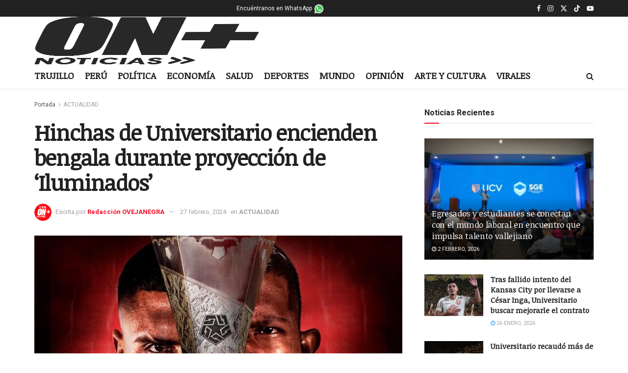

--- FILE ---
content_type: text/html; charset=UTF-8
request_url: https://ovejanegra.com.pe/hinchas-de-universitario-encienden-bengala-durante-proyeccion-de-iluminados/
body_size: 25050
content:
<!doctype html>
<!--[if lt IE 7]> <html class="no-js lt-ie9 lt-ie8 lt-ie7" lang="es"> <![endif]-->
<!--[if IE 7]>    <html class="no-js lt-ie9 lt-ie8" lang="es"> <![endif]-->
<!--[if IE 8]>    <html class="no-js lt-ie9" lang="es"> <![endif]-->
<!--[if IE 9]>    <html class="no-js lt-ie10" lang="es"> <![endif]-->
<!--[if gt IE 8]><!--> <html class="no-js" lang="es"> <!--<![endif]-->
<head>
    <meta http-equiv="Content-Type" content="text/html; charset=UTF-8" />
    <meta name='viewport' content='width=device-width, initial-scale=1, user-scalable=yes' />
    <link rel="profile" href="http://gmpg.org/xfn/11" />
    <link rel="pingback" href="https://ovejanegra.com.pe/xmlrpc.php" />
    <meta name='robots' content='index, follow, max-image-preview:large, max-snippet:-1, max-video-preview:-1' />
<meta property="og:type" content="article">
<meta property="og:title" content="Hinchas de Universitario encienden bengala durante proyección de &amp;#8216;Iluminados&amp;#8217;">
<meta property="og:site_name" content="OVEJANEGRA">
<meta property="og:description" content="El personal de seguridad de la sala de cine activó los protocolos de seguridad para evitar cualquier tragedia que lamentar">
<meta property="og:url" content="https://ovejanegra.com.pe/hinchas-de-universitario-encienden-bengala-durante-proyeccion-de-iluminados/">
<meta property="og:locale" content="es_ES">
<meta property="og:image" content="https://ovejanegra.com.pe/wp-content/uploads/2024/02/GERDWQQIX5AX5HZMTLLZV67KAY-1.jpg">
<meta property="og:image:height" content="1080">
<meta property="og:image:width" content="1920">
<meta property="article:published_time" content="2024-02-27T16:29:58-05:00">
<meta property="article:modified_time" content="2024-02-27T16:29:58-05:00">
<meta property="article:section" content="ACTUALIDAD">
<meta name="twitter:card" content="summary_large_image">
<meta name="twitter:title" content="Hinchas de Universitario encienden bengala durante proyección de &#8216;Iluminados&#8217;">
<meta name="twitter:description" content="El personal de seguridad de la sala de cine activó los protocolos de seguridad para evitar cualquier tragedia que lamentar">
<meta name="twitter:url" content="https://ovejanegra.com.pe/hinchas-de-universitario-encienden-bengala-durante-proyeccion-de-iluminados/">
<meta name="twitter:site" content="">
<meta name="twitter:image" content="https://ovejanegra.com.pe/wp-content/uploads/2024/02/GERDWQQIX5AX5HZMTLLZV67KAY-1.jpg">
<meta name="twitter:image:width" content="1920">
<meta name="twitter:image:height" content="1080">
<meta property="fb:app_id" content="1411080195934978">			<script type="text/javascript">
			  var jnews_ajax_url = '/?ajax-request=jnews'
			</script>
			<script type="text/javascript">;window.jnews=window.jnews||{},window.jnews.library=window.jnews.library||{},window.jnews.library=function(){"use strict";var e=this;e.win=window,e.doc=document,e.noop=function(){},e.globalBody=e.doc.getElementsByTagName("body")[0],e.globalBody=e.globalBody?e.globalBody:e.doc,e.win.jnewsDataStorage=e.win.jnewsDataStorage||{_storage:new WeakMap,put:function(e,t,n){this._storage.has(e)||this._storage.set(e,new Map),this._storage.get(e).set(t,n)},get:function(e,t){return this._storage.get(e).get(t)},has:function(e,t){return this._storage.has(e)&&this._storage.get(e).has(t)},remove:function(e,t){var n=this._storage.get(e).delete(t);return 0===!this._storage.get(e).size&&this._storage.delete(e),n}},e.windowWidth=function(){return e.win.innerWidth||e.docEl.clientWidth||e.globalBody.clientWidth},e.windowHeight=function(){return e.win.innerHeight||e.docEl.clientHeight||e.globalBody.clientHeight},e.requestAnimationFrame=e.win.requestAnimationFrame||e.win.webkitRequestAnimationFrame||e.win.mozRequestAnimationFrame||e.win.msRequestAnimationFrame||window.oRequestAnimationFrame||function(e){return setTimeout(e,1e3/60)},e.cancelAnimationFrame=e.win.cancelAnimationFrame||e.win.webkitCancelAnimationFrame||e.win.webkitCancelRequestAnimationFrame||e.win.mozCancelAnimationFrame||e.win.msCancelRequestAnimationFrame||e.win.oCancelRequestAnimationFrame||function(e){clearTimeout(e)},e.classListSupport="classList"in document.createElement("_"),e.hasClass=e.classListSupport?function(e,t){return e.classList.contains(t)}:function(e,t){return e.className.indexOf(t)>=0},e.addClass=e.classListSupport?function(t,n){e.hasClass(t,n)||t.classList.add(n)}:function(t,n){e.hasClass(t,n)||(t.className+=" "+n)},e.removeClass=e.classListSupport?function(t,n){e.hasClass(t,n)&&t.classList.remove(n)}:function(t,n){e.hasClass(t,n)&&(t.className=t.className.replace(n,""))},e.objKeys=function(e){var t=[];for(var n in e)Object.prototype.hasOwnProperty.call(e,n)&&t.push(n);return t},e.isObjectSame=function(e,t){var n=!0;return JSON.stringify(e)!==JSON.stringify(t)&&(n=!1),n},e.extend=function(){for(var e,t,n,o=arguments[0]||{},i=1,a=arguments.length;i<a;i++)if(null!==(e=arguments[i]))for(t in e)o!==(n=e[t])&&void 0!==n&&(o[t]=n);return o},e.dataStorage=e.win.jnewsDataStorage,e.isVisible=function(e){return 0!==e.offsetWidth&&0!==e.offsetHeight||e.getBoundingClientRect().length},e.getHeight=function(e){return e.offsetHeight||e.clientHeight||e.getBoundingClientRect().height},e.getWidth=function(e){return e.offsetWidth||e.clientWidth||e.getBoundingClientRect().width},e.supportsPassive=!1;try{var t=Object.defineProperty({},"passive",{get:function(){e.supportsPassive=!0}});"createEvent"in e.doc?e.win.addEventListener("test",null,t):"fireEvent"in e.doc&&e.win.attachEvent("test",null)}catch(e){}e.passiveOption=!!e.supportsPassive&&{passive:!0},e.setStorage=function(e,t){e="jnews-"+e;var n={expired:Math.floor(((new Date).getTime()+432e5)/1e3)};t=Object.assign(n,t);localStorage.setItem(e,JSON.stringify(t))},e.getStorage=function(e){e="jnews-"+e;var t=localStorage.getItem(e);return null!==t&&0<t.length?JSON.parse(localStorage.getItem(e)):{}},e.expiredStorage=function(){var t,n="jnews-";for(var o in localStorage)o.indexOf(n)>-1&&"undefined"!==(t=e.getStorage(o.replace(n,""))).expired&&t.expired<Math.floor((new Date).getTime()/1e3)&&localStorage.removeItem(o)},e.addEvents=function(t,n,o){for(var i in n){var a=["touchstart","touchmove"].indexOf(i)>=0&&!o&&e.passiveOption;"createEvent"in e.doc?t.addEventListener(i,n[i],a):"fireEvent"in e.doc&&t.attachEvent("on"+i,n[i])}},e.removeEvents=function(t,n){for(var o in n)"createEvent"in e.doc?t.removeEventListener(o,n[o]):"fireEvent"in e.doc&&t.detachEvent("on"+o,n[o])},e.triggerEvents=function(t,n,o){var i;o=o||{detail:null};return"createEvent"in e.doc?(!(i=e.doc.createEvent("CustomEvent")||new CustomEvent(n)).initCustomEvent||i.initCustomEvent(n,!0,!1,o),void t.dispatchEvent(i)):"fireEvent"in e.doc?((i=e.doc.createEventObject()).eventType=n,void t.fireEvent("on"+i.eventType,i)):void 0},e.getParents=function(t,n){void 0===n&&(n=e.doc);for(var o=[],i=t.parentNode,a=!1;!a;)if(i){var r=i;r.querySelectorAll(n).length?a=!0:(o.push(r),i=r.parentNode)}else o=[],a=!0;return o},e.forEach=function(e,t,n){for(var o=0,i=e.length;o<i;o++)t.call(n,e[o],o)},e.getText=function(e){return e.innerText||e.textContent},e.setText=function(e,t){var n="object"==typeof t?t.innerText||t.textContent:t;e.innerText&&(e.innerText=n),e.textContent&&(e.textContent=n)},e.httpBuildQuery=function(t){return e.objKeys(t).reduce(function t(n){var o=arguments.length>1&&void 0!==arguments[1]?arguments[1]:null;return function(i,a){var r=n[a];a=encodeURIComponent(a);var s=o?"".concat(o,"[").concat(a,"]"):a;return null==r||"function"==typeof r?(i.push("".concat(s,"=")),i):["number","boolean","string"].includes(typeof r)?(i.push("".concat(s,"=").concat(encodeURIComponent(r))),i):(i.push(e.objKeys(r).reduce(t(r,s),[]).join("&")),i)}}(t),[]).join("&")},e.get=function(t,n,o,i){return o="function"==typeof o?o:e.noop,e.ajax("GET",t,n,o,i)},e.post=function(t,n,o,i){return o="function"==typeof o?o:e.noop,e.ajax("POST",t,n,o,i)},e.ajax=function(t,n,o,i,a){var r=new XMLHttpRequest,s=n,c=e.httpBuildQuery(o);if(t=-1!=["GET","POST"].indexOf(t)?t:"GET",r.open(t,s+("GET"==t?"?"+c:""),!0),"POST"==t&&r.setRequestHeader("Content-type","application/x-www-form-urlencoded"),r.setRequestHeader("X-Requested-With","XMLHttpRequest"),r.onreadystatechange=function(){4===r.readyState&&200<=r.status&&300>r.status&&"function"==typeof i&&i.call(void 0,r.response)},void 0!==a&&!a){return{xhr:r,send:function(){r.send("POST"==t?c:null)}}}return r.send("POST"==t?c:null),{xhr:r}},e.scrollTo=function(t,n,o){function i(e,t,n){this.start=this.position(),this.change=e-this.start,this.currentTime=0,this.increment=20,this.duration=void 0===n?500:n,this.callback=t,this.finish=!1,this.animateScroll()}return Math.easeInOutQuad=function(e,t,n,o){return(e/=o/2)<1?n/2*e*e+t:-n/2*(--e*(e-2)-1)+t},i.prototype.stop=function(){this.finish=!0},i.prototype.move=function(t){e.doc.documentElement.scrollTop=t,e.globalBody.parentNode.scrollTop=t,e.globalBody.scrollTop=t},i.prototype.position=function(){return e.doc.documentElement.scrollTop||e.globalBody.parentNode.scrollTop||e.globalBody.scrollTop},i.prototype.animateScroll=function(){this.currentTime+=this.increment;var t=Math.easeInOutQuad(this.currentTime,this.start,this.change,this.duration);this.move(t),this.currentTime<this.duration&&!this.finish?e.requestAnimationFrame.call(e.win,this.animateScroll.bind(this)):this.callback&&"function"==typeof this.callback&&this.callback()},new i(t,n,o)},e.unwrap=function(t){var n,o=t;e.forEach(t,(function(e,t){n?n+=e:n=e})),o.replaceWith(n)},e.performance={start:function(e){performance.mark(e+"Start")},stop:function(e){performance.mark(e+"End"),performance.measure(e,e+"Start",e+"End")}},e.fps=function(){var t=0,n=0,o=0;!function(){var i=t=0,a=0,r=0,s=document.getElementById("fpsTable"),c=function(t){void 0===document.getElementsByTagName("body")[0]?e.requestAnimationFrame.call(e.win,(function(){c(t)})):document.getElementsByTagName("body")[0].appendChild(t)};null===s&&((s=document.createElement("div")).style.position="fixed",s.style.top="120px",s.style.left="10px",s.style.width="100px",s.style.height="20px",s.style.border="1px solid black",s.style.fontSize="11px",s.style.zIndex="100000",s.style.backgroundColor="white",s.id="fpsTable",c(s));var l=function(){o++,n=Date.now(),(a=(o/(r=(n-t)/1e3)).toPrecision(2))!=i&&(i=a,s.innerHTML=i+"fps"),1<r&&(t=n,o=0),e.requestAnimationFrame.call(e.win,l)};l()}()},e.instr=function(e,t){for(var n=0;n<t.length;n++)if(-1!==e.toLowerCase().indexOf(t[n].toLowerCase()))return!0},e.winLoad=function(t,n){function o(o){if("complete"===e.doc.readyState||"interactive"===e.doc.readyState)return!o||n?setTimeout(t,n||1):t(o),1}o()||e.addEvents(e.win,{load:o})},e.docReady=function(t,n){function o(o){if("complete"===e.doc.readyState||"interactive"===e.doc.readyState)return!o||n?setTimeout(t,n||1):t(o),1}o()||e.addEvents(e.doc,{DOMContentLoaded:o})},e.fireOnce=function(){e.docReady((function(){e.assets=e.assets||[],e.assets.length&&(e.boot(),e.load_assets())}),50)},e.boot=function(){e.length&&e.doc.querySelectorAll("style[media]").forEach((function(e){"not all"==e.getAttribute("media")&&e.removeAttribute("media")}))},e.create_js=function(t,n){var o=e.doc.createElement("script");switch(o.setAttribute("src",t),n){case"defer":o.setAttribute("defer",!0);break;case"async":o.setAttribute("async",!0);break;case"deferasync":o.setAttribute("defer",!0),o.setAttribute("async",!0)}e.globalBody.appendChild(o)},e.load_assets=function(){"object"==typeof e.assets&&e.forEach(e.assets.slice(0),(function(t,n){var o="";t.defer&&(o+="defer"),t.async&&(o+="async"),e.create_js(t.url,o);var i=e.assets.indexOf(t);i>-1&&e.assets.splice(i,1)})),e.assets=jnewsoption.au_scripts=window.jnewsads=[]},e.setCookie=function(e,t,n){var o="";if(n){var i=new Date;i.setTime(i.getTime()+24*n*60*60*1e3),o="; expires="+i.toUTCString()}document.cookie=e+"="+(t||"")+o+"; path=/"},e.getCookie=function(e){for(var t=e+"=",n=document.cookie.split(";"),o=0;o<n.length;o++){for(var i=n[o];" "==i.charAt(0);)i=i.substring(1,i.length);if(0==i.indexOf(t))return i.substring(t.length,i.length)}return null},e.eraseCookie=function(e){document.cookie=e+"=; Path=/; Expires=Thu, 01 Jan 1970 00:00:01 GMT;"},e.docReady((function(){e.globalBody=e.globalBody==e.doc?e.doc.getElementsByTagName("body")[0]:e.globalBody,e.globalBody=e.globalBody?e.globalBody:e.doc})),e.winLoad((function(){e.winLoad((function(){var t=!1;if(void 0!==window.jnewsadmin)if(void 0!==window.file_version_checker){var n=e.objKeys(window.file_version_checker);n.length?n.forEach((function(e){t||"10.0.4"===window.file_version_checker[e]||(t=!0)})):t=!0}else t=!0;t&&(window.jnewsHelper.getMessage(),window.jnewsHelper.getNotice())}),2500)}))},window.jnews.library=new window.jnews.library;</script>
	<!-- This site is optimized with the Yoast SEO plugin v26.0 - https://yoast.com/wordpress/plugins/seo/ -->
	<title>Hinchas de Universitario encienden bengala durante proyección de &#039;Iluminados&#039; - OVEJANEGRA</title>
	<link rel="canonical" href="https://ovejanegra.com.pe/hinchas-de-universitario-encienden-bengala-durante-proyeccion-de-iluminados/" />
	<meta property="og:locale" content="es_ES" />
	<meta property="og:type" content="article" />
	<meta property="og:title" content="Hinchas de Universitario encienden bengala durante proyección de &#039;Iluminados&#039; - OVEJANEGRA" />
	<meta property="og:description" content="El personal de seguridad de la sala de cine activó los protocolos de seguridad para evitar cualquier tragedia que lamentar dentro de la sala." />
	<meta property="og:url" content="https://ovejanegra.com.pe/hinchas-de-universitario-encienden-bengala-durante-proyeccion-de-iluminados/" />
	<meta property="og:site_name" content="OVEJANEGRA" />
	<meta property="article:publisher" content="https://www.facebook.com/OVEJANEGRAPER" />
	<meta property="article:published_time" content="2024-02-27T21:29:58+00:00" />
	<meta property="og:image" content="https://ovejanegra.com.pe/wp-content/uploads/2024/02/GERDWQQIX5AX5HZMTLLZV67KAY-1.jpg" />
	<meta property="og:image:width" content="1920" />
	<meta property="og:image:height" content="1080" />
	<meta property="og:image:type" content="image/jpeg" />
	<meta name="author" content="Redacción OVEJANEGRA" />
	<meta name="twitter:card" content="summary_large_image" />
	<meta name="twitter:label1" content="Escrito por" />
	<meta name="twitter:data1" content="Redacción OVEJANEGRA" />
	<meta name="twitter:label2" content="Tiempo de lectura" />
	<meta name="twitter:data2" content="1 minuto" />
	<script type="application/ld+json" class="yoast-schema-graph">{"@context":"https://schema.org","@graph":[{"@type":"NewsArticle","@id":"https://ovejanegra.com.pe/hinchas-de-universitario-encienden-bengala-durante-proyeccion-de-iluminados/#article","isPartOf":{"@id":"https://ovejanegra.com.pe/hinchas-de-universitario-encienden-bengala-durante-proyeccion-de-iluminados/"},"author":{"name":"Redacción OVEJANEGRA","@id":"https://ovejanegra.com.pe/#/schema/person/70b2bd4d4d8c348fb1e92e3ac79060cf"},"headline":"Hinchas de Universitario encienden bengala durante proyección de &#8216;Iluminados&#8217;","datePublished":"2024-02-27T21:29:58+00:00","mainEntityOfPage":{"@id":"https://ovejanegra.com.pe/hinchas-de-universitario-encienden-bengala-durante-proyeccion-de-iluminados/"},"wordCount":260,"publisher":{"@id":"https://ovejanegra.com.pe/#organization"},"image":{"@id":"https://ovejanegra.com.pe/hinchas-de-universitario-encienden-bengala-durante-proyeccion-de-iluminados/#primaryimage"},"thumbnailUrl":"https://ovejanegra.com.pe/wp-content/uploads/2024/02/GERDWQQIX5AX5HZMTLLZV67KAY-1.jpg","articleSection":["ACTUALIDAD"],"inLanguage":"es"},{"@type":["WebPage","ItemPage"],"@id":"https://ovejanegra.com.pe/hinchas-de-universitario-encienden-bengala-durante-proyeccion-de-iluminados/","url":"https://ovejanegra.com.pe/hinchas-de-universitario-encienden-bengala-durante-proyeccion-de-iluminados/","name":"Hinchas de Universitario encienden bengala durante proyección de 'Iluminados' - OVEJANEGRA","isPartOf":{"@id":"https://ovejanegra.com.pe/#website"},"primaryImageOfPage":{"@id":"https://ovejanegra.com.pe/hinchas-de-universitario-encienden-bengala-durante-proyeccion-de-iluminados/#primaryimage"},"image":{"@id":"https://ovejanegra.com.pe/hinchas-de-universitario-encienden-bengala-durante-proyeccion-de-iluminados/#primaryimage"},"thumbnailUrl":"https://ovejanegra.com.pe/wp-content/uploads/2024/02/GERDWQQIX5AX5HZMTLLZV67KAY-1.jpg","datePublished":"2024-02-27T21:29:58+00:00","breadcrumb":{"@id":"https://ovejanegra.com.pe/hinchas-de-universitario-encienden-bengala-durante-proyeccion-de-iluminados/#breadcrumb"},"inLanguage":"es","potentialAction":[{"@type":"ReadAction","target":["https://ovejanegra.com.pe/hinchas-de-universitario-encienden-bengala-durante-proyeccion-de-iluminados/"]}]},{"@type":"ImageObject","inLanguage":"es","@id":"https://ovejanegra.com.pe/hinchas-de-universitario-encienden-bengala-durante-proyeccion-de-iluminados/#primaryimage","url":"https://ovejanegra.com.pe/wp-content/uploads/2024/02/GERDWQQIX5AX5HZMTLLZV67KAY-1.jpg","contentUrl":"https://ovejanegra.com.pe/wp-content/uploads/2024/02/GERDWQQIX5AX5HZMTLLZV67KAY-1.jpg","width":1920,"height":1080},{"@type":"BreadcrumbList","@id":"https://ovejanegra.com.pe/hinchas-de-universitario-encienden-bengala-durante-proyeccion-de-iluminados/#breadcrumb","itemListElement":[{"@type":"ListItem","position":1,"name":"Portada","item":"https://ovejanegra.com.pe/"},{"@type":"ListItem","position":2,"name":"Hinchas de Universitario encienden bengala durante proyección de &#8216;Iluminados&#8217;"}]},{"@type":"WebSite","@id":"https://ovejanegra.com.pe/#website","url":"https://ovejanegra.com.pe/","name":"OVEJANEGRA MASS MEDIA","description":"MASSMEDIA","publisher":{"@id":"https://ovejanegra.com.pe/#organization"},"alternateName":"OVEJANEGRA","potentialAction":[{"@type":"SearchAction","target":{"@type":"EntryPoint","urlTemplate":"https://ovejanegra.com.pe/?s={search_term_string}"},"query-input":{"@type":"PropertyValueSpecification","valueRequired":true,"valueName":"search_term_string"}}],"inLanguage":"es"},{"@type":"Organization","@id":"https://ovejanegra.com.pe/#organization","name":"OVEJANEGRA MASS MEDIA","alternateName":"OVEJANEGRA","url":"https://ovejanegra.com.pe/","logo":{"@type":"ImageObject","inLanguage":"es","@id":"https://ovejanegra.com.pe/#/schema/logo/image/","url":"https://ovejanegra.com.pe/wp-content/uploads/2022/06/favicon-ovejanegra-2022.jpeg","contentUrl":"https://ovejanegra.com.pe/wp-content/uploads/2022/06/favicon-ovejanegra-2022.jpeg","width":1269,"height":1280,"caption":"OVEJANEGRA MASS MEDIA"},"image":{"@id":"https://ovejanegra.com.pe/#/schema/logo/image/"},"sameAs":["https://www.facebook.com/OVEJANEGRAPER"]},{"@type":"Person","@id":"https://ovejanegra.com.pe/#/schema/person/70b2bd4d4d8c348fb1e92e3ac79060cf","name":"Redacción OVEJANEGRA","image":{"@type":"ImageObject","inLanguage":"es","@id":"https://ovejanegra.com.pe/#/schema/person/image/","url":"https://secure.gravatar.com/avatar/5c33ad8b2657390da3e7adda447b568f0381222854513b7808725afd2e6cbeff?s=96&d=mm&r=g","contentUrl":"https://secure.gravatar.com/avatar/5c33ad8b2657390da3e7adda447b568f0381222854513b7808725afd2e6cbeff?s=96&d=mm&r=g","caption":"Redacción OVEJANEGRA"}}]}</script>
	<!-- / Yoast SEO plugin. -->


<link rel='dns-prefetch' href='//www.googletagmanager.com' />
<link rel='dns-prefetch' href='//fonts.googleapis.com' />
<link rel='dns-prefetch' href='//pagead2.googlesyndication.com' />
<link rel='preconnect' href='https://fonts.gstatic.com' />
<link rel="alternate" type="application/rss+xml" title="OVEJANEGRA &raquo; Feed" href="https://ovejanegra.com.pe/feed/" />
<link rel="alternate" type="application/rss+xml" title="OVEJANEGRA &raquo; Feed de los comentarios" href="https://ovejanegra.com.pe/comments/feed/" />
<link rel="alternate" title="oEmbed (JSON)" type="application/json+oembed" href="https://ovejanegra.com.pe/wp-json/oembed/1.0/embed?url=https%3A%2F%2Fovejanegra.com.pe%2Fhinchas-de-universitario-encienden-bengala-durante-proyeccion-de-iluminados%2F" />
<link rel="alternate" title="oEmbed (XML)" type="text/xml+oembed" href="https://ovejanegra.com.pe/wp-json/oembed/1.0/embed?url=https%3A%2F%2Fovejanegra.com.pe%2Fhinchas-de-universitario-encienden-bengala-durante-proyeccion-de-iluminados%2F&#038;format=xml" />
<style id='wp-img-auto-sizes-contain-inline-css' type='text/css'>
img:is([sizes=auto i],[sizes^="auto," i]){contain-intrinsic-size:3000px 1500px}
/*# sourceURL=wp-img-auto-sizes-contain-inline-css */
</style>
<style id='wp-emoji-styles-inline-css' type='text/css'>

	img.wp-smiley, img.emoji {
		display: inline !important;
		border: none !important;
		box-shadow: none !important;
		height: 1em !important;
		width: 1em !important;
		margin: 0 0.07em !important;
		vertical-align: -0.1em !important;
		background: none !important;
		padding: 0 !important;
	}
/*# sourceURL=wp-emoji-styles-inline-css */
</style>
<style id='wp-block-library-inline-css' type='text/css'>
:root{--wp-block-synced-color:#7a00df;--wp-block-synced-color--rgb:122,0,223;--wp-bound-block-color:var(--wp-block-synced-color);--wp-editor-canvas-background:#ddd;--wp-admin-theme-color:#007cba;--wp-admin-theme-color--rgb:0,124,186;--wp-admin-theme-color-darker-10:#006ba1;--wp-admin-theme-color-darker-10--rgb:0,107,160.5;--wp-admin-theme-color-darker-20:#005a87;--wp-admin-theme-color-darker-20--rgb:0,90,135;--wp-admin-border-width-focus:2px}@media (min-resolution:192dpi){:root{--wp-admin-border-width-focus:1.5px}}.wp-element-button{cursor:pointer}:root .has-very-light-gray-background-color{background-color:#eee}:root .has-very-dark-gray-background-color{background-color:#313131}:root .has-very-light-gray-color{color:#eee}:root .has-very-dark-gray-color{color:#313131}:root .has-vivid-green-cyan-to-vivid-cyan-blue-gradient-background{background:linear-gradient(135deg,#00d084,#0693e3)}:root .has-purple-crush-gradient-background{background:linear-gradient(135deg,#34e2e4,#4721fb 50%,#ab1dfe)}:root .has-hazy-dawn-gradient-background{background:linear-gradient(135deg,#faaca8,#dad0ec)}:root .has-subdued-olive-gradient-background{background:linear-gradient(135deg,#fafae1,#67a671)}:root .has-atomic-cream-gradient-background{background:linear-gradient(135deg,#fdd79a,#004a59)}:root .has-nightshade-gradient-background{background:linear-gradient(135deg,#330968,#31cdcf)}:root .has-midnight-gradient-background{background:linear-gradient(135deg,#020381,#2874fc)}:root{--wp--preset--font-size--normal:16px;--wp--preset--font-size--huge:42px}.has-regular-font-size{font-size:1em}.has-larger-font-size{font-size:2.625em}.has-normal-font-size{font-size:var(--wp--preset--font-size--normal)}.has-huge-font-size{font-size:var(--wp--preset--font-size--huge)}.has-text-align-center{text-align:center}.has-text-align-left{text-align:left}.has-text-align-right{text-align:right}.has-fit-text{white-space:nowrap!important}#end-resizable-editor-section{display:none}.aligncenter{clear:both}.items-justified-left{justify-content:flex-start}.items-justified-center{justify-content:center}.items-justified-right{justify-content:flex-end}.items-justified-space-between{justify-content:space-between}.screen-reader-text{border:0;clip-path:inset(50%);height:1px;margin:-1px;overflow:hidden;padding:0;position:absolute;width:1px;word-wrap:normal!important}.screen-reader-text:focus{background-color:#ddd;clip-path:none;color:#444;display:block;font-size:1em;height:auto;left:5px;line-height:normal;padding:15px 23px 14px;text-decoration:none;top:5px;width:auto;z-index:100000}html :where(.has-border-color){border-style:solid}html :where([style*=border-top-color]){border-top-style:solid}html :where([style*=border-right-color]){border-right-style:solid}html :where([style*=border-bottom-color]){border-bottom-style:solid}html :where([style*=border-left-color]){border-left-style:solid}html :where([style*=border-width]){border-style:solid}html :where([style*=border-top-width]){border-top-style:solid}html :where([style*=border-right-width]){border-right-style:solid}html :where([style*=border-bottom-width]){border-bottom-style:solid}html :where([style*=border-left-width]){border-left-style:solid}html :where(img[class*=wp-image-]){height:auto;max-width:100%}:where(figure){margin:0 0 1em}html :where(.is-position-sticky){--wp-admin--admin-bar--position-offset:var(--wp-admin--admin-bar--height,0px)}@media screen and (max-width:600px){html :where(.is-position-sticky){--wp-admin--admin-bar--position-offset:0px}}

/*# sourceURL=wp-block-library-inline-css */
</style><style id='wp-block-paragraph-inline-css' type='text/css'>
.is-small-text{font-size:.875em}.is-regular-text{font-size:1em}.is-large-text{font-size:2.25em}.is-larger-text{font-size:3em}.has-drop-cap:not(:focus):first-letter{float:left;font-size:8.4em;font-style:normal;font-weight:100;line-height:.68;margin:.05em .1em 0 0;text-transform:uppercase}body.rtl .has-drop-cap:not(:focus):first-letter{float:none;margin-left:.1em}p.has-drop-cap.has-background{overflow:hidden}:root :where(p.has-background){padding:1.25em 2.375em}:where(p.has-text-color:not(.has-link-color)) a{color:inherit}p.has-text-align-left[style*="writing-mode:vertical-lr"],p.has-text-align-right[style*="writing-mode:vertical-rl"]{rotate:180deg}
/*# sourceURL=https://ovejanegra.com.pe/wp-includes/blocks/paragraph/style.min.css */
</style>
<style id='global-styles-inline-css' type='text/css'>
:root{--wp--preset--aspect-ratio--square: 1;--wp--preset--aspect-ratio--4-3: 4/3;--wp--preset--aspect-ratio--3-4: 3/4;--wp--preset--aspect-ratio--3-2: 3/2;--wp--preset--aspect-ratio--2-3: 2/3;--wp--preset--aspect-ratio--16-9: 16/9;--wp--preset--aspect-ratio--9-16: 9/16;--wp--preset--color--black: #000000;--wp--preset--color--cyan-bluish-gray: #abb8c3;--wp--preset--color--white: #ffffff;--wp--preset--color--pale-pink: #f78da7;--wp--preset--color--vivid-red: #cf2e2e;--wp--preset--color--luminous-vivid-orange: #ff6900;--wp--preset--color--luminous-vivid-amber: #fcb900;--wp--preset--color--light-green-cyan: #7bdcb5;--wp--preset--color--vivid-green-cyan: #00d084;--wp--preset--color--pale-cyan-blue: #8ed1fc;--wp--preset--color--vivid-cyan-blue: #0693e3;--wp--preset--color--vivid-purple: #9b51e0;--wp--preset--gradient--vivid-cyan-blue-to-vivid-purple: linear-gradient(135deg,rgb(6,147,227) 0%,rgb(155,81,224) 100%);--wp--preset--gradient--light-green-cyan-to-vivid-green-cyan: linear-gradient(135deg,rgb(122,220,180) 0%,rgb(0,208,130) 100%);--wp--preset--gradient--luminous-vivid-amber-to-luminous-vivid-orange: linear-gradient(135deg,rgb(252,185,0) 0%,rgb(255,105,0) 100%);--wp--preset--gradient--luminous-vivid-orange-to-vivid-red: linear-gradient(135deg,rgb(255,105,0) 0%,rgb(207,46,46) 100%);--wp--preset--gradient--very-light-gray-to-cyan-bluish-gray: linear-gradient(135deg,rgb(238,238,238) 0%,rgb(169,184,195) 100%);--wp--preset--gradient--cool-to-warm-spectrum: linear-gradient(135deg,rgb(74,234,220) 0%,rgb(151,120,209) 20%,rgb(207,42,186) 40%,rgb(238,44,130) 60%,rgb(251,105,98) 80%,rgb(254,248,76) 100%);--wp--preset--gradient--blush-light-purple: linear-gradient(135deg,rgb(255,206,236) 0%,rgb(152,150,240) 100%);--wp--preset--gradient--blush-bordeaux: linear-gradient(135deg,rgb(254,205,165) 0%,rgb(254,45,45) 50%,rgb(107,0,62) 100%);--wp--preset--gradient--luminous-dusk: linear-gradient(135deg,rgb(255,203,112) 0%,rgb(199,81,192) 50%,rgb(65,88,208) 100%);--wp--preset--gradient--pale-ocean: linear-gradient(135deg,rgb(255,245,203) 0%,rgb(182,227,212) 50%,rgb(51,167,181) 100%);--wp--preset--gradient--electric-grass: linear-gradient(135deg,rgb(202,248,128) 0%,rgb(113,206,126) 100%);--wp--preset--gradient--midnight: linear-gradient(135deg,rgb(2,3,129) 0%,rgb(40,116,252) 100%);--wp--preset--font-size--small: 13px;--wp--preset--font-size--medium: 20px;--wp--preset--font-size--large: 36px;--wp--preset--font-size--x-large: 42px;--wp--preset--spacing--20: 0.44rem;--wp--preset--spacing--30: 0.67rem;--wp--preset--spacing--40: 1rem;--wp--preset--spacing--50: 1.5rem;--wp--preset--spacing--60: 2.25rem;--wp--preset--spacing--70: 3.38rem;--wp--preset--spacing--80: 5.06rem;--wp--preset--shadow--natural: 6px 6px 9px rgba(0, 0, 0, 0.2);--wp--preset--shadow--deep: 12px 12px 50px rgba(0, 0, 0, 0.4);--wp--preset--shadow--sharp: 6px 6px 0px rgba(0, 0, 0, 0.2);--wp--preset--shadow--outlined: 6px 6px 0px -3px rgb(255, 255, 255), 6px 6px rgb(0, 0, 0);--wp--preset--shadow--crisp: 6px 6px 0px rgb(0, 0, 0);}:where(.is-layout-flex){gap: 0.5em;}:where(.is-layout-grid){gap: 0.5em;}body .is-layout-flex{display: flex;}.is-layout-flex{flex-wrap: wrap;align-items: center;}.is-layout-flex > :is(*, div){margin: 0;}body .is-layout-grid{display: grid;}.is-layout-grid > :is(*, div){margin: 0;}:where(.wp-block-columns.is-layout-flex){gap: 2em;}:where(.wp-block-columns.is-layout-grid){gap: 2em;}:where(.wp-block-post-template.is-layout-flex){gap: 1.25em;}:where(.wp-block-post-template.is-layout-grid){gap: 1.25em;}.has-black-color{color: var(--wp--preset--color--black) !important;}.has-cyan-bluish-gray-color{color: var(--wp--preset--color--cyan-bluish-gray) !important;}.has-white-color{color: var(--wp--preset--color--white) !important;}.has-pale-pink-color{color: var(--wp--preset--color--pale-pink) !important;}.has-vivid-red-color{color: var(--wp--preset--color--vivid-red) !important;}.has-luminous-vivid-orange-color{color: var(--wp--preset--color--luminous-vivid-orange) !important;}.has-luminous-vivid-amber-color{color: var(--wp--preset--color--luminous-vivid-amber) !important;}.has-light-green-cyan-color{color: var(--wp--preset--color--light-green-cyan) !important;}.has-vivid-green-cyan-color{color: var(--wp--preset--color--vivid-green-cyan) !important;}.has-pale-cyan-blue-color{color: var(--wp--preset--color--pale-cyan-blue) !important;}.has-vivid-cyan-blue-color{color: var(--wp--preset--color--vivid-cyan-blue) !important;}.has-vivid-purple-color{color: var(--wp--preset--color--vivid-purple) !important;}.has-black-background-color{background-color: var(--wp--preset--color--black) !important;}.has-cyan-bluish-gray-background-color{background-color: var(--wp--preset--color--cyan-bluish-gray) !important;}.has-white-background-color{background-color: var(--wp--preset--color--white) !important;}.has-pale-pink-background-color{background-color: var(--wp--preset--color--pale-pink) !important;}.has-vivid-red-background-color{background-color: var(--wp--preset--color--vivid-red) !important;}.has-luminous-vivid-orange-background-color{background-color: var(--wp--preset--color--luminous-vivid-orange) !important;}.has-luminous-vivid-amber-background-color{background-color: var(--wp--preset--color--luminous-vivid-amber) !important;}.has-light-green-cyan-background-color{background-color: var(--wp--preset--color--light-green-cyan) !important;}.has-vivid-green-cyan-background-color{background-color: var(--wp--preset--color--vivid-green-cyan) !important;}.has-pale-cyan-blue-background-color{background-color: var(--wp--preset--color--pale-cyan-blue) !important;}.has-vivid-cyan-blue-background-color{background-color: var(--wp--preset--color--vivid-cyan-blue) !important;}.has-vivid-purple-background-color{background-color: var(--wp--preset--color--vivid-purple) !important;}.has-black-border-color{border-color: var(--wp--preset--color--black) !important;}.has-cyan-bluish-gray-border-color{border-color: var(--wp--preset--color--cyan-bluish-gray) !important;}.has-white-border-color{border-color: var(--wp--preset--color--white) !important;}.has-pale-pink-border-color{border-color: var(--wp--preset--color--pale-pink) !important;}.has-vivid-red-border-color{border-color: var(--wp--preset--color--vivid-red) !important;}.has-luminous-vivid-orange-border-color{border-color: var(--wp--preset--color--luminous-vivid-orange) !important;}.has-luminous-vivid-amber-border-color{border-color: var(--wp--preset--color--luminous-vivid-amber) !important;}.has-light-green-cyan-border-color{border-color: var(--wp--preset--color--light-green-cyan) !important;}.has-vivid-green-cyan-border-color{border-color: var(--wp--preset--color--vivid-green-cyan) !important;}.has-pale-cyan-blue-border-color{border-color: var(--wp--preset--color--pale-cyan-blue) !important;}.has-vivid-cyan-blue-border-color{border-color: var(--wp--preset--color--vivid-cyan-blue) !important;}.has-vivid-purple-border-color{border-color: var(--wp--preset--color--vivid-purple) !important;}.has-vivid-cyan-blue-to-vivid-purple-gradient-background{background: var(--wp--preset--gradient--vivid-cyan-blue-to-vivid-purple) !important;}.has-light-green-cyan-to-vivid-green-cyan-gradient-background{background: var(--wp--preset--gradient--light-green-cyan-to-vivid-green-cyan) !important;}.has-luminous-vivid-amber-to-luminous-vivid-orange-gradient-background{background: var(--wp--preset--gradient--luminous-vivid-amber-to-luminous-vivid-orange) !important;}.has-luminous-vivid-orange-to-vivid-red-gradient-background{background: var(--wp--preset--gradient--luminous-vivid-orange-to-vivid-red) !important;}.has-very-light-gray-to-cyan-bluish-gray-gradient-background{background: var(--wp--preset--gradient--very-light-gray-to-cyan-bluish-gray) !important;}.has-cool-to-warm-spectrum-gradient-background{background: var(--wp--preset--gradient--cool-to-warm-spectrum) !important;}.has-blush-light-purple-gradient-background{background: var(--wp--preset--gradient--blush-light-purple) !important;}.has-blush-bordeaux-gradient-background{background: var(--wp--preset--gradient--blush-bordeaux) !important;}.has-luminous-dusk-gradient-background{background: var(--wp--preset--gradient--luminous-dusk) !important;}.has-pale-ocean-gradient-background{background: var(--wp--preset--gradient--pale-ocean) !important;}.has-electric-grass-gradient-background{background: var(--wp--preset--gradient--electric-grass) !important;}.has-midnight-gradient-background{background: var(--wp--preset--gradient--midnight) !important;}.has-small-font-size{font-size: var(--wp--preset--font-size--small) !important;}.has-medium-font-size{font-size: var(--wp--preset--font-size--medium) !important;}.has-large-font-size{font-size: var(--wp--preset--font-size--large) !important;}.has-x-large-font-size{font-size: var(--wp--preset--font-size--x-large) !important;}
/*# sourceURL=global-styles-inline-css */
</style>

<style id='classic-theme-styles-inline-css' type='text/css'>
/*! This file is auto-generated */
.wp-block-button__link{color:#fff;background-color:#32373c;border-radius:9999px;box-shadow:none;text-decoration:none;padding:calc(.667em + 2px) calc(1.333em + 2px);font-size:1.125em}.wp-block-file__button{background:#32373c;color:#fff;text-decoration:none}
/*# sourceURL=/wp-includes/css/classic-themes.min.css */
</style>
<link rel='stylesheet' id='tiny-slider-css' href='https://ovejanegra.com.pe/wp-content/themes/jnews/assets/js/tiny-slider/tiny-slider.css?ver=11.6.17' type='text/css' media='all' />
<link rel='stylesheet' id='jnews-global-slider-css' href='https://ovejanegra.com.pe/wp-content/themes/jnews/assets/css/slider/jnewsglobalslider.css?ver=11.6.17' type='text/css' media='all' />
<link rel='stylesheet' id='jnews-split-css' href='https://ovejanegra.com.pe/wp-content/plugins/jnews-split/assets/css/splitpost.css' type='text/css' media='' />
<link rel='stylesheet' id='jnews-split-toc-css' href='https://ovejanegra.com.pe/wp-content/plugins/jnews-split/assets/css/splitpost-toc.css' type='text/css' media='' />
<link rel='stylesheet' id='js_composer_front-css' href='https://ovejanegra.com.pe/wp-content/plugins/js_composer/assets/css/js_composer.min.css?ver=8.6.1' type='text/css' media='all' />
<link rel='stylesheet' id='jeg_customizer_font-css' href='//fonts.googleapis.com/css?family=Roboto%3Aregular%2C500%2C700%7CNoticia+Text%3Areguler&#038;display=swap&#038;ver=1.3.0' type='text/css' media='all' />
<link rel='stylesheet' id='font-awesome-css' href='https://ovejanegra.com.pe/wp-content/themes/jnews/assets/fonts/font-awesome/font-awesome.min.css?ver=11.6.17' type='text/css' media='all' />
<link rel='stylesheet' id='jnews-icon-css' href='https://ovejanegra.com.pe/wp-content/themes/jnews/assets/fonts/jegicon/jegicon.css?ver=11.6.17' type='text/css' media='all' />
<link rel='stylesheet' id='jscrollpane-css' href='https://ovejanegra.com.pe/wp-content/themes/jnews/assets/css/jquery.jscrollpane.css?ver=11.6.17' type='text/css' media='all' />
<link rel='stylesheet' id='oknav-css' href='https://ovejanegra.com.pe/wp-content/themes/jnews/assets/css/okayNav.css?ver=11.6.17' type='text/css' media='all' />
<link rel='stylesheet' id='magnific-popup-css' href='https://ovejanegra.com.pe/wp-content/themes/jnews/assets/css/magnific-popup.css?ver=11.6.17' type='text/css' media='all' />
<link rel='stylesheet' id='chosen-css' href='https://ovejanegra.com.pe/wp-content/themes/jnews/assets/css/chosen/chosen.css?ver=11.6.17' type='text/css' media='all' />
<link rel='stylesheet' id='jnews-main-css' href='https://ovejanegra.com.pe/wp-content/themes/jnews/assets/css/main.css?ver=11.6.17' type='text/css' media='all' />
<link rel='stylesheet' id='jnews-pages-css' href='https://ovejanegra.com.pe/wp-content/themes/jnews/assets/css/pages.css?ver=11.6.17' type='text/css' media='all' />
<link rel='stylesheet' id='jnews-single-css' href='https://ovejanegra.com.pe/wp-content/themes/jnews/assets/css/single.css?ver=11.6.17' type='text/css' media='all' />
<link rel='stylesheet' id='jnews-responsive-css' href='https://ovejanegra.com.pe/wp-content/themes/jnews/assets/css/responsive.css?ver=11.6.17' type='text/css' media='all' />
<link rel='stylesheet' id='jnews-pb-temp-css' href='https://ovejanegra.com.pe/wp-content/themes/jnews/assets/css/pb-temp.css?ver=11.6.17' type='text/css' media='all' />
<link rel='stylesheet' id='jnews-js-composer-css' href='https://ovejanegra.com.pe/wp-content/themes/jnews/assets/css/js-composer-frontend.css?ver=11.6.17' type='text/css' media='all' />
<link rel='stylesheet' id='jnews-style-css' href='https://ovejanegra.com.pe/wp-content/themes/jnews/style.css?ver=11.6.17' type='text/css' media='all' />
<link rel='stylesheet' id='jnews-darkmode-css' href='https://ovejanegra.com.pe/wp-content/themes/jnews/assets/css/darkmode.css?ver=11.6.17' type='text/css' media='all' />
<script type="text/javascript" src="https://ovejanegra.com.pe/wp-includes/js/jquery/jquery.min.js?ver=3.7.1" id="jquery-core-js"></script>
<script type="text/javascript" src="https://ovejanegra.com.pe/wp-includes/js/jquery/jquery-migrate.min.js?ver=3.4.1" id="jquery-migrate-js"></script>
<script type="text/javascript" src="https://ovejanegra.com.pe/wp-content/themes/jnews/assets/js/tiny-slider/tiny-slider.js?ver=11.6.17" id="tiny-slider-js"></script>
<script type="text/javascript" src="https://ovejanegra.com.pe/wp-content/themes/jnews/assets/js/tiny-slider/tiny-slider-noconflict.js?ver=11.6.17" id="tiny-slider-noconflict-js"></script>

<!-- Fragmento de código de la etiqueta de Google (gtag.js) añadida por Site Kit -->
<!-- Fragmento de código de Google Analytics añadido por Site Kit -->
<script type="text/javascript" src="https://www.googletagmanager.com/gtag/js?id=G-4W2L52EJLB" id="google_gtagjs-js" async></script>
<script type="text/javascript" id="google_gtagjs-js-after">
/* <![CDATA[ */
window.dataLayer = window.dataLayer || [];function gtag(){dataLayer.push(arguments);}
gtag("set","linker",{"domains":["ovejanegra.com.pe"]});
gtag("js", new Date());
gtag("set", "developer_id.dZTNiMT", true);
gtag("config", "G-4W2L52EJLB");
//# sourceURL=google_gtagjs-js-after
/* ]]> */
</script>
<script></script><link rel="https://api.w.org/" href="https://ovejanegra.com.pe/wp-json/" /><link rel="alternate" title="JSON" type="application/json" href="https://ovejanegra.com.pe/wp-json/wp/v2/posts/30896" /><link rel="EditURI" type="application/rsd+xml" title="RSD" href="https://ovejanegra.com.pe/xmlrpc.php?rsd" />
<meta name="generator" content="WordPress 6.9" />
<link rel='shortlink' href='https://ovejanegra.com.pe/?p=30896' />
<meta name="generator" content="Site Kit by Google 1.171.0" />
<!-- Metaetiquetas de Google AdSense añadidas por Site Kit -->
<meta name="google-adsense-platform-account" content="ca-host-pub-2644536267352236">
<meta name="google-adsense-platform-domain" content="sitekit.withgoogle.com">
<!-- Acabar con las metaetiquetas de Google AdSense añadidas por Site Kit -->
<meta name="generator" content="Powered by WPBakery Page Builder - drag and drop page builder for WordPress."/>

<!-- Fragmento de código de Google Adsense añadido por Site Kit -->
<script type="text/javascript" async="async" src="https://pagead2.googlesyndication.com/pagead/js/adsbygoogle.js?client=ca-pub-2880153788393531&amp;host=ca-host-pub-2644536267352236" crossorigin="anonymous"></script>

<!-- Final del fragmento de código de Google Adsense añadido por Site Kit -->
<script type='application/ld+json'>{"@context":"http:\/\/schema.org","@type":"Organization","@id":"https:\/\/ovejanegra.com.pe\/#organization","url":"https:\/\/ovejanegra.com.pe\/","name":"","logo":{"@type":"ImageObject","url":""},"sameAs":["http:\/\/www.facebook.com\/OVEJANEGRAPER","https:\/\/instagram.com\/ovejanegramassmedia","http:\/\/www.twitter.com\/OvejaNegraPer","https:\/\/www.tiktok.com\/@ovejanegra_peru","https:\/\/youtube.com\/@ovejanegraperu5017"]}</script>
<script type='application/ld+json'>{"@context":"http:\/\/schema.org","@type":"WebSite","@id":"https:\/\/ovejanegra.com.pe\/#website","url":"https:\/\/ovejanegra.com.pe\/","name":"","potentialAction":{"@type":"SearchAction","target":"https:\/\/ovejanegra.com.pe\/?s={search_term_string}","query-input":"required name=search_term_string"}}</script>
<link rel="icon" href="https://ovejanegra.com.pe/wp-content/uploads/2025/10/FAVICON-ovejanegra-75x75.png" sizes="32x32" />
<link rel="icon" href="https://ovejanegra.com.pe/wp-content/uploads/2025/10/FAVICON-ovejanegra.png" sizes="192x192" />
<link rel="apple-touch-icon" href="https://ovejanegra.com.pe/wp-content/uploads/2025/10/FAVICON-ovejanegra.png" />
<meta name="msapplication-TileImage" content="https://ovejanegra.com.pe/wp-content/uploads/2025/10/FAVICON-ovejanegra.png" />
		<style type="text/css" id="wp-custom-css">
			.jeg_postblock .jeg_readmore {
	display: none;		
}

@media only screen and (min-width: 768px){
.jeg_postblock_3.jeg_col_1o3 .jeg_pl_md_2 .jeg_post_title {
	font-size: 1.2em;}
	.jeg_logo img {width:80%;}
}

.titular-deporte h4{font-size:24px;color:white !important;}

.jeg_author_image img {
	border-radius: 0px!important;}
.share_count{display:none;}
		</style>
		<noscript><style> .wpb_animate_when_almost_visible { opacity: 1; }</style></noscript></head>
<body class="wp-singular post-template-default single single-post postid-30896 single-format-standard wp-embed-responsive wp-theme-jnews jeg_toggle_light jeg_single_tpl_1 jnews jsc_normal wpb-js-composer js-comp-ver-8.6.1 vc_responsive">

    
    
    <div class="jeg_ad jeg_ad_top jnews_header_top_ads">
        <div class='ads-wrapper  '></div>    </div>

    <!-- The Main Wrapper
    ============================================= -->
    <div class="jeg_viewport">

        
        <div class="jeg_header_wrapper">
            <div class="jeg_header_instagram_wrapper">
    </div>

<!-- HEADER -->
<div class="jeg_header normal">
    <div class="jeg_topbar jeg_container jeg_navbar_wrapper dark">
    <div class="container">
        <div class="jeg_nav_row">
            
                <div class="jeg_nav_col jeg_nav_left  jeg_nav_grow">
                    <div class="item_wrap jeg_nav_aligncenter">
                        <div class="jeg_nav_item jeg_nav_html">
	<a href="https://wa.me/51976596434" style="color:#fff ;   margin: 0 20px 0 12px" ">Encuéntranos en WhatsApp <img src="https://ovejanegra.com.pe/wp-content/uploads/2021/07/Whatsapp-icon.png" alt="WhatsApp de OvejaNegra" style="max-height: 22px; margin: 0 12px 0 0px" ></a></div>                    </div>
                </div>

                
                <div class="jeg_nav_col jeg_nav_center  jeg_nav_normal">
                    <div class="item_wrap jeg_nav_aligncenter">
                        			<div
				class="jeg_nav_item socials_widget jeg_social_icon_block nobg">
				<a href="http://www.facebook.com/OVEJANEGRAPER" target='_blank' rel='external noopener nofollow'  aria-label="Find us on Facebook" class="jeg_facebook"><i class="fa fa-facebook"></i> </a><a href="https://instagram.com/ovejanegramassmedia" target='_blank' rel='external noopener nofollow'  aria-label="Find us on Instagram" class="jeg_instagram"><i class="fa fa-instagram"></i> </a><a href="http://www.twitter.com/OvejaNegraPer" target='_blank' rel='external noopener nofollow'  aria-label="Find us on Twitter" class="jeg_twitter"><i class="fa fa-twitter"><span class="jeg-icon icon-twitter"><svg xmlns="http://www.w3.org/2000/svg" height="1em" viewBox="0 0 512 512"><!--! Font Awesome Free 6.4.2 by @fontawesome - https://fontawesome.com License - https://fontawesome.com/license (Commercial License) Copyright 2023 Fonticons, Inc. --><path d="M389.2 48h70.6L305.6 224.2 487 464H345L233.7 318.6 106.5 464H35.8L200.7 275.5 26.8 48H172.4L272.9 180.9 389.2 48zM364.4 421.8h39.1L151.1 88h-42L364.4 421.8z"/></svg></span></i> </a><a href="https://www.tiktok.com/@ovejanegra_peru" target='_blank' rel='external noopener nofollow'  aria-label="Find us on TikTok" class="jeg_tiktok"><span class="jeg-icon icon-tiktok"><svg xmlns="http://www.w3.org/2000/svg" height="1em" viewBox="0 0 448 512"><!--! Font Awesome Free 6.4.2 by @fontawesome - https://fontawesome.com License - https://fontawesome.com/license (Commercial License) Copyright 2023 Fonticons, Inc. --><path d="M448,209.91a210.06,210.06,0,0,1-122.77-39.25V349.38A162.55,162.55,0,1,1,185,188.31V278.2a74.62,74.62,0,1,0,52.23,71.18V0l88,0a121.18,121.18,0,0,0,1.86,22.17h0A122.18,122.18,0,0,0,381,102.39a121.43,121.43,0,0,0,67,20.14Z"/></svg></span> </a><a href="https://youtube.com/@ovejanegraperu5017" target='_blank' rel='external noopener nofollow'  aria-label="Find us on Youtube" class="jeg_youtube"><i class="fa fa-youtube-play"></i> </a>			</div>
			                    </div>
                </div>

                
                <div class="jeg_nav_col jeg_nav_right  jeg_nav_normal">
                    <div class="item_wrap jeg_nav_alignright">
                                            </div>
                </div>

                        </div>
    </div>
</div><!-- /.jeg_container --><div class="jeg_midbar jeg_container jeg_navbar_wrapper normal">
    <div class="container">
        <div class="jeg_nav_row">
            
                <div class="jeg_nav_col jeg_nav_left jeg_nav_normal">
                    <div class="item_wrap jeg_nav_alignleft">
                        <div class="jeg_nav_item jeg_logo jeg_desktop_logo">
			<div class="site-title">
			<a href="https://ovejanegra.com.pe/" aria-label="Visit Homepage" style="padding: 0 0 0 0;">
				<img class='jeg_logo_img' src="https://ovejanegra.com.pe/wp-content/uploads/2025/10/ON-NOTICIAS-NEGRO.png" srcset="https://ovejanegra.com.pe/wp-content/uploads/2025/10/ON-NOTICIAS-NEGRO.png 1x, https://ovejanegra.com.pe/wp-content/uploads/2025/10/ON-NOTICIAS-NEGRO.png 2x" alt="OVEJANEGRA"data-light-src="https://ovejanegra.com.pe/wp-content/uploads/2025/10/ON-NOTICIAS-NEGRO.png" data-light-srcset="https://ovejanegra.com.pe/wp-content/uploads/2025/10/ON-NOTICIAS-NEGRO.png 1x, https://ovejanegra.com.pe/wp-content/uploads/2025/10/ON-NOTICIAS-NEGRO.png 2x" data-dark-src="https://ovejanegra.com.pe/wp-content/uploads/2025/10/ON-NOTICIAS-oscuro.png" data-dark-srcset="https://ovejanegra.com.pe/wp-content/uploads/2025/10/ON-NOTICIAS-oscuro.png 1x, https://ovejanegra.com.pe/wp-content/uploads/2025/10/ON-NOTICIAS-oscuro.png 2x"width="1145" height="726">			</a>
		</div>
	</div>
                    </div>
                </div>

                
                <div class="jeg_nav_col jeg_nav_center jeg_nav_normal">
                    <div class="item_wrap jeg_nav_aligncenter">
                                            </div>
                </div>

                
                <div class="jeg_nav_col jeg_nav_right jeg_nav_grow">
                    <div class="item_wrap jeg_nav_alignright">
                                            </div>
                </div>

                        </div>
    </div>
</div><div class="jeg_bottombar jeg_navbar jeg_container jeg_navbar_wrapper jeg_navbar_normal jeg_navbar_normal">
    <div class="container">
        <div class="jeg_nav_row">
            
                <div class="jeg_nav_col jeg_nav_left jeg_nav_grow">
                    <div class="item_wrap jeg_nav_alignleft">
                        <div class="jeg_nav_item jeg_main_menu_wrapper">
<div class="jeg_mainmenu_wrap"><ul class="jeg_menu jeg_main_menu jeg_menu_style_1" data-animation="animate"><li id="menu-item-12770" class="menu-item menu-item-type-taxonomy menu-item-object-category menu-item-12770 bgnav" data-item-row="default" ><a href="https://ovejanegra.com.pe/category/la-libertad/">TRUJILLO</a></li>
<li id="menu-item-4303" class="menu-item menu-item-type-taxonomy menu-item-object-category menu-item-4303 bgnav" data-item-row="default" ><a href="https://ovejanegra.com.pe/category/peru/">PERÚ</a></li>
<li id="menu-item-12771" class="menu-item menu-item-type-taxonomy menu-item-object-category menu-item-12771 bgnav" data-item-row="default" ><a href="https://ovejanegra.com.pe/category/politica/">POLÍTICA</a></li>
<li id="menu-item-12772" class="menu-item menu-item-type-taxonomy menu-item-object-category menu-item-12772 bgnav" data-item-row="default" ><a href="https://ovejanegra.com.pe/category/economia/">ECONOMÍA</a></li>
<li id="menu-item-12767" class="menu-item menu-item-type-taxonomy menu-item-object-category menu-item-12767 bgnav" data-item-row="default" ><a href="https://ovejanegra.com.pe/category/salud/">SALUD</a></li>
<li id="menu-item-12769" class="menu-item menu-item-type-taxonomy menu-item-object-category menu-item-12769 bgnav" data-item-row="default" ><a href="https://ovejanegra.com.pe/category/deportes/">DEPORTES</a></li>
<li id="menu-item-4302" class="menu-item menu-item-type-taxonomy menu-item-object-category menu-item-4302 bgnav" data-item-row="default" ><a href="https://ovejanegra.com.pe/category/mundo/">MUNDO</a></li>
<li id="menu-item-4309" class="menu-item menu-item-type-taxonomy menu-item-object-category menu-item-4309 bgnav" data-item-row="default" ><a href="https://ovejanegra.com.pe/category/opinion/">OPINIÓN</a></li>
<li id="menu-item-12768" class="menu-item menu-item-type-taxonomy menu-item-object-category menu-item-12768 bgnav" data-item-row="default" ><a href="https://ovejanegra.com.pe/category/arte-y-cultura/">ARTE Y CULTURA</a></li>
<li id="menu-item-21790" class="menu-item menu-item-type-taxonomy menu-item-object-category menu-item-21790 bgnav" data-item-row="default" ><a href="https://ovejanegra.com.pe/category/virales/">VIRALES</a></li>
</ul></div></div>
                    </div>
                </div>

                
                <div class="jeg_nav_col jeg_nav_center jeg_nav_normal">
                    <div class="item_wrap jeg_nav_aligncenter">
                                            </div>
                </div>

                
                <div class="jeg_nav_col jeg_nav_right jeg_nav_normal">
                    <div class="item_wrap jeg_nav_alignright">
                        <!-- Search Icon -->
<div class="jeg_nav_item jeg_search_wrapper search_icon jeg_search_popup_expand">
    <a href="#" class="jeg_search_toggle" aria-label="Search Button"><i class="fa fa-search"></i></a>
    <form action="https://ovejanegra.com.pe/" method="get" class="jeg_search_form" target="_top">
    <input name="s" class="jeg_search_input" placeholder="Buscar..." type="text" value="" autocomplete="off">
	<button aria-label="Search Button" type="submit" class="jeg_search_button btn"><i class="fa fa-search"></i></button>
</form>
<!-- jeg_search_hide with_result no_result -->
<div class="jeg_search_result jeg_search_hide with_result">
    <div class="search-result-wrapper">
    </div>
    <div class="search-link search-noresult">
        Sin resultados    </div>
    <div class="search-link search-all-button">
        <i class="fa fa-search"></i> Ver todas las búsquedas    </div>
</div></div>                    </div>
                </div>

                        </div>
    </div>
</div></div><!-- /.jeg_header -->        </div>

        <div class="jeg_header_sticky">
            <div class="sticky_blankspace"></div>
<div class="jeg_header normal">
    <div class="jeg_container">
        <div data-mode="scroll" class="jeg_stickybar jeg_navbar jeg_navbar_wrapper jeg_navbar_normal jeg_navbar_normal">
            <div class="container">
    <div class="jeg_nav_row">
        
            <div class="jeg_nav_col jeg_nav_left jeg_nav_grow">
                <div class="item_wrap jeg_nav_alignleft">
                    <div class="jeg_nav_item jeg_main_menu_wrapper">
<div class="jeg_mainmenu_wrap"><ul class="jeg_menu jeg_main_menu jeg_menu_style_1" data-animation="animate"><li id="menu-item-12770" class="menu-item menu-item-type-taxonomy menu-item-object-category menu-item-12770 bgnav" data-item-row="default" ><a href="https://ovejanegra.com.pe/category/la-libertad/">TRUJILLO</a></li>
<li id="menu-item-4303" class="menu-item menu-item-type-taxonomy menu-item-object-category menu-item-4303 bgnav" data-item-row="default" ><a href="https://ovejanegra.com.pe/category/peru/">PERÚ</a></li>
<li id="menu-item-12771" class="menu-item menu-item-type-taxonomy menu-item-object-category menu-item-12771 bgnav" data-item-row="default" ><a href="https://ovejanegra.com.pe/category/politica/">POLÍTICA</a></li>
<li id="menu-item-12772" class="menu-item menu-item-type-taxonomy menu-item-object-category menu-item-12772 bgnav" data-item-row="default" ><a href="https://ovejanegra.com.pe/category/economia/">ECONOMÍA</a></li>
<li id="menu-item-12767" class="menu-item menu-item-type-taxonomy menu-item-object-category menu-item-12767 bgnav" data-item-row="default" ><a href="https://ovejanegra.com.pe/category/salud/">SALUD</a></li>
<li id="menu-item-12769" class="menu-item menu-item-type-taxonomy menu-item-object-category menu-item-12769 bgnav" data-item-row="default" ><a href="https://ovejanegra.com.pe/category/deportes/">DEPORTES</a></li>
<li id="menu-item-4302" class="menu-item menu-item-type-taxonomy menu-item-object-category menu-item-4302 bgnav" data-item-row="default" ><a href="https://ovejanegra.com.pe/category/mundo/">MUNDO</a></li>
<li id="menu-item-4309" class="menu-item menu-item-type-taxonomy menu-item-object-category menu-item-4309 bgnav" data-item-row="default" ><a href="https://ovejanegra.com.pe/category/opinion/">OPINIÓN</a></li>
<li id="menu-item-12768" class="menu-item menu-item-type-taxonomy menu-item-object-category menu-item-12768 bgnav" data-item-row="default" ><a href="https://ovejanegra.com.pe/category/arte-y-cultura/">ARTE Y CULTURA</a></li>
<li id="menu-item-21790" class="menu-item menu-item-type-taxonomy menu-item-object-category menu-item-21790 bgnav" data-item-row="default" ><a href="https://ovejanegra.com.pe/category/virales/">VIRALES</a></li>
</ul></div></div>
                </div>
            </div>

            
            <div class="jeg_nav_col jeg_nav_center jeg_nav_normal">
                <div class="item_wrap jeg_nav_aligncenter">
                                    </div>
            </div>

            
            <div class="jeg_nav_col jeg_nav_right jeg_nav_normal">
                <div class="item_wrap jeg_nav_alignright">
                    <!-- Search Icon -->
<div class="jeg_nav_item jeg_search_wrapper search_icon jeg_search_popup_expand">
    <a href="#" class="jeg_search_toggle" aria-label="Search Button"><i class="fa fa-search"></i></a>
    <form action="https://ovejanegra.com.pe/" method="get" class="jeg_search_form" target="_top">
    <input name="s" class="jeg_search_input" placeholder="Buscar..." type="text" value="" autocomplete="off">
	<button aria-label="Search Button" type="submit" class="jeg_search_button btn"><i class="fa fa-search"></i></button>
</form>
<!-- jeg_search_hide with_result no_result -->
<div class="jeg_search_result jeg_search_hide with_result">
    <div class="search-result-wrapper">
    </div>
    <div class="search-link search-noresult">
        Sin resultados    </div>
    <div class="search-link search-all-button">
        <i class="fa fa-search"></i> Ver todas las búsquedas    </div>
</div></div>                </div>
            </div>

                </div>
</div>        </div>
    </div>
</div>
        </div>

        <div class="jeg_navbar_mobile_wrapper">
            <div class="jeg_navbar_mobile" data-mode="scroll">
    <div class="jeg_mobile_bottombar jeg_mobile_midbar jeg_container dark">
    <div class="container">
        <div class="jeg_nav_row">
            
                <div class="jeg_nav_col jeg_nav_left jeg_nav_normal">
                    <div class="item_wrap jeg_nav_alignleft">
                        <div class="jeg_nav_item">
    <a href="#" aria-label="Show Menu" class="toggle_btn jeg_mobile_toggle"><i class="fa fa-bars"></i></a>
</div>                    </div>
                </div>

                
                <div class="jeg_nav_col jeg_nav_center jeg_nav_grow">
                    <div class="item_wrap jeg_nav_aligncenter">
                        <div class="jeg_nav_item jeg_mobile_logo">
			<div class="site-title">
			<a href="https://ovejanegra.com.pe/" aria-label="Visit Homepage">
				<img class='jeg_logo_img' src="https://ovejanegra.com.pe/wp-content/uploads/2025/10/ON-NOTICIAS-oscuro.png" srcset="https://ovejanegra.com.pe/wp-content/uploads/2025/10/ON-NOTICIAS-oscuro.png 1x, https://ovejanegra.com.pe/wp-content/uploads/2025/10/ON-NOTICIAS-oscuro.png 2x" alt="OVEJANEGRA"data-light-src="https://ovejanegra.com.pe/wp-content/uploads/2025/10/ON-NOTICIAS-oscuro.png" data-light-srcset="https://ovejanegra.com.pe/wp-content/uploads/2025/10/ON-NOTICIAS-oscuro.png 1x, https://ovejanegra.com.pe/wp-content/uploads/2025/10/ON-NOTICIAS-oscuro.png 2x" data-dark-src="https://ovejanegra.com.pe/wp-content/uploads/2025/10/ON-NOTICIAS-oscuro.png" data-dark-srcset="https://ovejanegra.com.pe/wp-content/uploads/2025/10/ON-NOTICIAS-oscuro.png 1x, https://ovejanegra.com.pe/wp-content/uploads/2025/10/ON-NOTICIAS-oscuro.png 2x"width="2239" height="1422">			</a>
		</div>
	</div>                    </div>
                </div>

                
                <div class="jeg_nav_col jeg_nav_right jeg_nav_normal">
                    <div class="item_wrap jeg_nav_alignright">
                        <div class="jeg_nav_item jeg_search_wrapper jeg_search_popup_expand">
    <a href="#" aria-label="Search Button" class="jeg_search_toggle"><i class="fa fa-search"></i></a>
	<form action="https://ovejanegra.com.pe/" method="get" class="jeg_search_form" target="_top">
    <input name="s" class="jeg_search_input" placeholder="Buscar..." type="text" value="" autocomplete="off">
	<button aria-label="Search Button" type="submit" class="jeg_search_button btn"><i class="fa fa-search"></i></button>
</form>
<!-- jeg_search_hide with_result no_result -->
<div class="jeg_search_result jeg_search_hide with_result">
    <div class="search-result-wrapper">
    </div>
    <div class="search-link search-noresult">
        Sin resultados    </div>
    <div class="search-link search-all-button">
        <i class="fa fa-search"></i> Ver todas las búsquedas    </div>
</div></div>                    </div>
                </div>

                        </div>
    </div>
</div></div>
<div class="sticky_blankspace" style="height: 60px;"></div>        </div>

        <div class="jeg_ad jeg_ad_top jnews_header_bottom_ads">
            <div class='ads-wrapper  '></div>        </div>

            <div class="post-wrapper">

        <div class="post-wrap post-autoload "  data-url="https://ovejanegra.com.pe/hinchas-de-universitario-encienden-bengala-durante-proyeccion-de-iluminados/" data-title="Hinchas de Universitario encienden bengala durante proyección de &#8216;Iluminados&#8217;" data-id="30896"  data-prev="https://ovejanegra.com.pe/aumento-de-temperatura-traera-un-impacto-socioambiental-en-peru/" >

            
            <div class="jeg_main ">
                <div class="jeg_container">
                    <div class="jeg_content jeg_singlepage">

	<div class="container">

		<div class="jeg_ad jeg_article jnews_article_top_ads">
			<div class='ads-wrapper  '></div>		</div>

		<div class="row">
			<div class="jeg_main_content col-md-8">
				<div class="jeg_inner_content">
					
													<div class="jeg_breadcrumbs jeg_breadcrumb_container">
								<div id="breadcrumbs"><span class="">
                <a href="https://ovejanegra.com.pe">Portada</a>
            </span><i class="fa fa-angle-right"></i><span class="breadcrumb_last_link">
                <a href="https://ovejanegra.com.pe/category/destacada/">ACTUALIDAD</a>
            </span></div>							</div>
						
						<div class="entry-header">
							
							<h1 class="jeg_post_title">Hinchas de Universitario encienden bengala durante proyección de &#8216;Iluminados&#8217;</h1>

							
							<div class="jeg_meta_container"><div class="jeg_post_meta jeg_post_meta_1">

	<div class="meta_left">
									<div class="jeg_meta_author">
					<img alt='Redacción OVEJANEGRA' src='https://ovejanegra.com.pe/wp-content/uploads/2023/03/OVEJANEGRA-2023-3-150x150.png' srcset='https://ovejanegra.com.pe/wp-content/uploads/2023/03/OVEJANEGRA-2023-3-150x150.png 2x' class='avatar avatar-80 photo' height='80' width='80' />					<span class="meta_text">Escrita por</span>
					<a href="https://ovejanegra.com.pe/author/juan-carlos/">Redacción OVEJANEGRA</a>				</div>
					
					<div class="jeg_meta_date">
				<a href="https://ovejanegra.com.pe/hinchas-de-universitario-encienden-bengala-durante-proyeccion-de-iluminados/">27 febrero, 2024</a>
			</div>
		
					<div class="jeg_meta_category">
				<span><span class="meta_text">en</span>
					<a href="https://ovejanegra.com.pe/category/destacada/" rel="category tag">ACTUALIDAD</a>				</span>
			</div>
		
			</div>

	<div class="meta_right">
					</div>
</div>
</div>
						</div>

						<div  class="jeg_featured featured_image "><a href="https://ovejanegra.com.pe/wp-content/uploads/2024/02/GERDWQQIX5AX5HZMTLLZV67KAY-1.jpg"><div class="thumbnail-container" style="padding-bottom:50%"><img width="750" height="375" src="https://ovejanegra.com.pe/wp-content/uploads/2024/02/GERDWQQIX5AX5HZMTLLZV67KAY-1-750x375.jpg" class=" wp-post-image" alt="" decoding="async" fetchpriority="high" /></div></a></div>
						
						<div class="jeg_ad jeg_article jnews_content_top_ads "><div class='ads-wrapper  '></div></div>
						<div class="entry-content no-share">
							<div class="jeg_share_button share-float jeg_sticky_share clearfix share-monocrhome">
															</div>

							<div class="content-inner ">
								
<p>El personal de seguridad de la sala de cine activó los protocolos de seguridad para evitar cualquier tragedia que lamentar dentro de la sala.</p>



<p>Por suerte, la situación no empeoró gracias a la pronta intervención de un empleado del cine, quien confiscó las bengalas encendidas y las sumergió en un balde con agua para extinguirlas al instante. </p>



<p>Su rápida actuación evitó una posible tragedia, ya que las bengalas pueden provocar incendios en las butacas o en el techo, que son de materiales inflamables. A pesar de esto, las alarmas se activaron y se desconoce si los rociadores se activaron debido al humo.</p>



<p>Hay muchos casos de accidentes por el uso de estas bengalas en diversos partidos y eventos, pero tal vez una particularmente trágica y memorable se dio en nuestro país, cuando un adolescente con síndrome de down “Pepito” Mayta fue impactado por una bengala de uso militar desde la tribuna opuesta, coincidentemente lanzada por un hincha de Universitario de Deportes, y que acabó con su vida.</p>



<p>Como es comprensible en este momento, debido al peligro de que la audiencia se comporte de manera inapropiada y ponga en riesgo la vida de los espectadores, las proyecciones de la película &#8216;Iluminados&#8217; han sido canceladas.</p>



<p>Si revisas la plataforma en línea, verás que ya no hay fechas programadas para la película a pesar de que inicialmente, y debido al éxito en ventas, Cineplanet había anunciado que las funciones continuarían</p>
								
								
															</div>


						</div>
						
						
						<div class="jeg_ad jeg_article jnews_content_bottom_ads "><div class='ads-wrapper  '></div></div><div class="jnews_prev_next_container"></div><div class="jnews_author_box_container "></div><div class="jnews_related_post_container"><div  class="jeg_postblock_22 jeg_postblock jeg_module_hook jeg_pagination_disable jeg_col_2o3 jnews_module_30896_0_698148521a226   " data-unique="jnews_module_30896_0_698148521a226">
					<div class="jeg_block_heading jeg_block_heading_6 jeg_subcat_right">
                     <h3 class="jeg_block_title"><span>Noticias<strong>Relacionadas</strong></span></h3>
                     
                 </div>
					<div class="jeg_block_container">
                    
                    <div class="jeg_posts_wrap">
                    <div class="jeg_posts jeg_load_more_flag"> 
                        <article class="jeg_post jeg_pl_md_5 format-standard">
                    <div class="jeg_thumb">
                        
                        <a href="https://ovejanegra.com.pe/zambrano-trauco-y-pena-podrian-ir-a-la-carcel-hasta-por-25-anos-si-se-demuestra-que-abusaron-de-joven-argentina/" aria-label="Read article: Zambrano, Trauco y Peña podrían ir a la cárcel hasta por 25 años si se demuestra que abusaron de joven argentina"><div class="thumbnail-container animate-lazy  size-715 "><img width="350" height="250" src="[data-uri]" class="lazyload wp-post-image" alt="Zambrano, Trauco y Peña podrían ir a la cárcel hasta por 25 años si se demuestra que abusaron de joven argentina" decoding="async" data-src="https://ovejanegra.com.pe/wp-content/uploads/2026/01/WhatsApp-Image-2026-01-25-at-13.16.22-350x250.jpeg" data-sizes="auto" data-expand="700" /></div></a>
                        <div class="jeg_post_category">
                            <span><a href="https://ovejanegra.com.pe/category/destacada/" class="category-destacada">ACTUALIDAD</a></span>
                        </div>
                    </div>
                    <div class="jeg_postblock_content">
                        <h3 class="jeg_post_title">
                            <a href="https://ovejanegra.com.pe/zambrano-trauco-y-pena-podrian-ir-a-la-carcel-hasta-por-25-anos-si-se-demuestra-que-abusaron-de-joven-argentina/">Zambrano, Trauco y Peña podrían ir a la cárcel hasta por 25 años si se demuestra que abusaron de joven argentina</a>
                        </h3>
                        <div class="jeg_post_meta"><div class="jeg_meta_date"><a href="https://ovejanegra.com.pe/zambrano-trauco-y-pena-podrian-ir-a-la-carcel-hasta-por-25-anos-si-se-demuestra-que-abusaron-de-joven-argentina/" ><i class="fa fa-clock-o"></i> 26 enero, 2026</a></div></div>
                    </div>
                </article><article class="jeg_post jeg_pl_md_5 format-standard">
                    <div class="jeg_thumb">
                        
                        <a href="https://ovejanegra.com.pe/keiko-una-historia-repitente-tres-segundas-vueltas-perdidas-y-una-agenda-judicial-en-curso/" aria-label="Read article: Keiko, una historia repitente: tres segundas vueltas perdidas y una agenda judicial en curso"><div class="thumbnail-container animate-lazy  size-715 "><img width="350" height="250" src="[data-uri]" class="lazyload wp-post-image" alt="Keiko, una historia repitente: tres segundas vueltas perdidas y una agenda judicial en curso" decoding="async" loading="lazy" data-src="https://ovejanegra.com.pe/wp-content/uploads/2026/01/H2RPKYEKOBB23EJVWP247Q2VKM-350x250.png" data-sizes="auto" data-expand="700" /></div></a>
                        <div class="jeg_post_category">
                            <span><a href="https://ovejanegra.com.pe/category/destacada/" class="category-destacada">ACTUALIDAD</a></span>
                        </div>
                    </div>
                    <div class="jeg_postblock_content">
                        <h3 class="jeg_post_title">
                            <a href="https://ovejanegra.com.pe/keiko-una-historia-repitente-tres-segundas-vueltas-perdidas-y-una-agenda-judicial-en-curso/">Keiko, una historia repitente: tres segundas vueltas perdidas y una agenda judicial en curso</a>
                        </h3>
                        <div class="jeg_post_meta"><div class="jeg_meta_date"><a href="https://ovejanegra.com.pe/keiko-una-historia-repitente-tres-segundas-vueltas-perdidas-y-una-agenda-judicial-en-curso/" ><i class="fa fa-clock-o"></i> 11 enero, 2026</a></div></div>
                    </div>
                </article><article class="jeg_post jeg_pl_md_5 format-standard">
                    <div class="jeg_thumb">
                        
                        <a href="https://ovejanegra.com.pe/trujillo-cierran-locales-en-santa-maria-por-incumplior-normas-y-vender-licor-sin-autorizacion/" aria-label="Read article: Trujillo: Cierran locales en Santa María por incumplior normas y vender licor sin autorización"><div class="thumbnail-container animate-lazy  size-715 "><img width="350" height="250" src="[data-uri]" class="lazyload wp-post-image" alt="Trujillo: Cierran locales en Santa María por incumplior normas y vender licor sin autorización" decoding="async" loading="lazy" data-src="https://ovejanegra.com.pe/wp-content/uploads/2025/12/image-1-350x250.jpg" data-sizes="auto" data-expand="700" /></div></a>
                        <div class="jeg_post_category">
                            <span><a href="https://ovejanegra.com.pe/category/destacada/" class="category-destacada">ACTUALIDAD</a></span>
                        </div>
                    </div>
                    <div class="jeg_postblock_content">
                        <h3 class="jeg_post_title">
                            <a href="https://ovejanegra.com.pe/trujillo-cierran-locales-en-santa-maria-por-incumplior-normas-y-vender-licor-sin-autorizacion/">Trujillo: Cierran locales en Santa María por incumplior normas y vender licor sin autorización</a>
                        </h3>
                        <div class="jeg_post_meta"><div class="jeg_meta_date"><a href="https://ovejanegra.com.pe/trujillo-cierran-locales-en-santa-maria-por-incumplior-normas-y-vender-licor-sin-autorizacion/" ><i class="fa fa-clock-o"></i> 8 diciembre, 2025</a></div></div>
                    </div>
                </article>
                    </div>
                </div>
                    <div class='module-overlay'>
				    <div class='preloader_type preloader_dot'>
				        <div class="module-preloader jeg_preloader dot">
				            <span></span><span></span><span></span>
				        </div>
				        <div class="module-preloader jeg_preloader circle">
				            <div class="jnews_preloader_circle_outer">
				                <div class="jnews_preloader_circle_inner"></div>
				            </div>
				        </div>
				        <div class="module-preloader jeg_preloader square">
				            <div class="jeg_square">
				                <div class="jeg_square_inner"></div>
				            </div>
				        </div>
				    </div>
				</div>
                </div>
                <div class="jeg_block_navigation">
                    <div class='navigation_overlay'><div class='module-preloader jeg_preloader'><span></span><span></span><span></span></div></div>
                    
                    
                </div>
					
					<script>var jnews_module_30896_0_698148521a226 = {"compatible_column_notice":"info","header_icon":"","first_title":"Noticias","second_title":"Relacionadas","url":"","header_type":"heading_6","header_background":"","header_secondary_background":"","header_text_color":"","header_line_color":"","header_accent_color":"","header_filter_category":"","header_filter_author":"","header_filter_tag":"","header_filter_text":"All","sticky_post":false,"post_type":"post","content_type":"all","sponsor":false,"number_post":"3","post_offset":0,"unique_content":"disable","include_post":"","included_only":false,"exclude_post":30896,"include_category":"1","exclude_category":"","include_author":"","include_tag":"","exclude_tag":"","sort_by":"latest","date_format":"default","date_format_custom":"Y\/m\/d","force_normal_image_load":"","main_custom_image_size":"default","pagination_mode":"disable","pagination_nextprev_showtext":"","pagination_number_post":"3","pagination_scroll_limit":3,"boxed":"","boxed_shadow":"","el_id":"","el_class":"","scheme":"","column_width":"auto","title_color":"","accent_color":"","alt_color":"","excerpt_color":"","css":"","excerpt_length":20,"paged":1,"column_class":"jeg_col_2o3","class":"jnews_block_22"};</script>
				</div></div><div class='jnews-autoload-splitter'  data-url="https://ovejanegra.com.pe/hinchas-de-universitario-encienden-bengala-durante-proyeccion-de-iluminados/" data-title="Hinchas de Universitario encienden bengala durante proyección de &#8216;Iluminados&#8217;" data-id="30896"  data-prev="https://ovejanegra.com.pe/aumento-de-temperatura-traera-un-impacto-socioambiental-en-peru/" ></div><div class="jnews_popup_post_container"></div><div class="jnews_comment_container"></div>
									</div>
			</div>
			
<div class="jeg_sidebar  jeg_sticky_sidebar col-md-4">
    <div class="jegStickyHolder"><div class="theiaStickySidebar"><div class="widget widget_jnews_module_block_19" id="jnews_module_block_19-1"><div  class="jeg_postblock_19 jeg_postblock jeg_module_hook jeg_pagination_disable jeg_col_1o3 jnews_module_30896_1_69814852204c9  normal " data-unique="jnews_module_30896_1_69814852204c9">
					<div class="jeg_block_heading jeg_block_heading_6 jeg_subcat_right">
                     <h3 class="jeg_block_title"><span>Noticias Recientes</span></h3>
                     
                 </div>
					<div class="jeg_block_container">
                
                <div class="jeg_posts">
                    <article class="jeg_post jeg_pl_md_box format-standard">
                    <div class="box_wrap">
                    <div class="jeg_thumb">
                        
                        <a href="https://ovejanegra.com.pe/egresados-y-estudiantes-se-conectan-con-el-mundo-laboral-en-encuentro-que-impulsa-talento-vallejiano/" aria-label="Read article: Egresados y estudiantes se conectan con el mundo laboral en encuentro que impulsa talento vallejiano"><div class="thumbnail-container animate-lazy  size-715 "><img width="350" height="250" src="[data-uri]" class="lazyload wp-post-image" alt="Egresados y estudiantes se conectan con el mundo laboral en encuentro que impulsa talento vallejiano" decoding="async" loading="lazy" data-src="https://ovejanegra.com.pe/wp-content/uploads/2026/02/WhatsApp-Image-2026-01-31-at-11.36.00-350x250.jpeg" data-sizes="auto" data-expand="700" /></div></a>
                    </div>
                    <div class="jeg_postblock_content">
                        <h3 class="jeg_post_title">
                            <a href="https://ovejanegra.com.pe/egresados-y-estudiantes-se-conectan-con-el-mundo-laboral-en-encuentro-que-impulsa-talento-vallejiano/">Egresados y estudiantes se conectan con el mundo laboral en encuentro que impulsa talento vallejiano</a>
                        </h3>
                        <div class="jeg_post_meta"><div class="jeg_meta_date"><a href="https://ovejanegra.com.pe/egresados-y-estudiantes-se-conectan-con-el-mundo-laboral-en-encuentro-que-impulsa-talento-vallejiano/" ><i class="fa fa-clock-o"></i> 2 febrero, 2026</a></div></div>
                    </div> 
                    </div>
                </article>
                    <div class="jeg_postsmall jeg_load_more_flag">
                        <article class="jeg_post jeg_pl_sm format-standard">
                <div class="jeg_thumb">
                        
                        <a href="https://ovejanegra.com.pe/tras-fallido-intento-del-kansas-city-por-llevarse-a-cesar-inga-universitario-buscar-mejorarle-el-contrato/" aria-label="Read article: Tras fallido intento del Kansas City por llevarse a César Inga, Universitario buscar mejorarle el contrato"><div class="thumbnail-container animate-lazy  size-715 "><img width="120" height="86" src="[data-uri]" class="lazyload wp-post-image" alt="Tras fallido intento del Kansas City por llevarse a César Inga, Universitario buscar mejorarle el contrato" decoding="async" loading="lazy" data-src="https://ovejanegra.com.pe/wp-content/uploads/2026/01/Cesar-Inga-120x86.jpg" data-sizes="auto" data-expand="700" /></div></a>
                    </div>
                    <div class="jeg_postblock_content">
                        <h3 class="jeg_post_title">
                            <a href="https://ovejanegra.com.pe/tras-fallido-intento-del-kansas-city-por-llevarse-a-cesar-inga-universitario-buscar-mejorarle-el-contrato/">Tras fallido intento del Kansas City por llevarse a César Inga, Universitario buscar mejorarle el contrato</a>
                        </h3>
                        <div class="jeg_post_meta"><div class="jeg_meta_date"><a href="https://ovejanegra.com.pe/tras-fallido-intento-del-kansas-city-por-llevarse-a-cesar-inga-universitario-buscar-mejorarle-el-contrato/" ><i class="fa fa-clock-o"></i> 26 enero, 2026</a></div></div>
                    </div>
                </article><article class="jeg_post jeg_pl_sm format-standard">
                <div class="jeg_thumb">
                        
                        <a href="https://ovejanegra.com.pe/universitario-recaudo-mas-de-s-7-millones-en-taquilla-por-la-noche-crea-2026/" aria-label="Read article: Universitario recaudó más de S/. 7 millones en taquilla por la Noche Crea 2026"><div class="thumbnail-container animate-lazy  size-715 "><img width="120" height="86" src="[data-uri]" class="lazyload wp-post-image" alt="Universitario recaudó más de S/. 7 millones en taquilla por la Noche Crea 2026" decoding="async" loading="lazy" data-src="https://ovejanegra.com.pe/wp-content/uploads/2026/01/617621509_895791860095550_2585821722378139674_n-120x86.jpg" data-sizes="auto" data-expand="700" /></div></a>
                    </div>
                    <div class="jeg_postblock_content">
                        <h3 class="jeg_post_title">
                            <a href="https://ovejanegra.com.pe/universitario-recaudo-mas-de-s-7-millones-en-taquilla-por-la-noche-crea-2026/">Universitario recaudó más de S/. 7 millones en taquilla por la Noche Crea 2026</a>
                        </h3>
                        <div class="jeg_post_meta"><div class="jeg_meta_date"><a href="https://ovejanegra.com.pe/universitario-recaudo-mas-de-s-7-millones-en-taquilla-por-la-noche-crea-2026/" ><i class="fa fa-clock-o"></i> 26 enero, 2026</a></div></div>
                    </div>
                </article><article class="jeg_post jeg_pl_sm format-standard">
                <div class="jeg_thumb">
                        
                        <a href="https://ovejanegra.com.pe/zambrano-trauco-y-pena-podrian-ir-a-la-carcel-hasta-por-25-anos-si-se-demuestra-que-abusaron-de-joven-argentina/" aria-label="Read article: Zambrano, Trauco y Peña podrían ir a la cárcel hasta por 25 años si se demuestra que abusaron de joven argentina"><div class="thumbnail-container animate-lazy  size-715 "><img width="120" height="86" src="[data-uri]" class="lazyload wp-post-image" alt="Zambrano, Trauco y Peña podrían ir a la cárcel hasta por 25 años si se demuestra que abusaron de joven argentina" decoding="async" loading="lazy" data-src="https://ovejanegra.com.pe/wp-content/uploads/2026/01/WhatsApp-Image-2026-01-25-at-13.16.22-120x86.jpeg" data-sizes="auto" data-expand="700" /></div></a>
                    </div>
                    <div class="jeg_postblock_content">
                        <h3 class="jeg_post_title">
                            <a href="https://ovejanegra.com.pe/zambrano-trauco-y-pena-podrian-ir-a-la-carcel-hasta-por-25-anos-si-se-demuestra-que-abusaron-de-joven-argentina/">Zambrano, Trauco y Peña podrían ir a la cárcel hasta por 25 años si se demuestra que abusaron de joven argentina</a>
                        </h3>
                        <div class="jeg_post_meta"><div class="jeg_meta_date"><a href="https://ovejanegra.com.pe/zambrano-trauco-y-pena-podrian-ir-a-la-carcel-hasta-por-25-anos-si-se-demuestra-que-abusaron-de-joven-argentina/" ><i class="fa fa-clock-o"></i> 26 enero, 2026</a></div></div>
                    </div>
                </article>
                    </div>
                </div>
                <div class='module-overlay'>
				    <div class='preloader_type preloader_dot'>
				        <div class="module-preloader jeg_preloader dot">
				            <span></span><span></span><span></span>
				        </div>
				        <div class="module-preloader jeg_preloader circle">
				            <div class="jnews_preloader_circle_outer">
				                <div class="jnews_preloader_circle_inner"></div>
				            </div>
				        </div>
				        <div class="module-preloader jeg_preloader square">
				            <div class="jeg_square">
				                <div class="jeg_square_inner"></div>
				            </div>
				        </div>
				    </div>
				</div>
            </div>
            <div class="jeg_block_navigation">
                <div class='navigation_overlay'><div class='module-preloader jeg_preloader'><span></span><span></span><span></span></div></div>
                
                
            </div>
					
					<script>var jnews_module_30896_1_69814852204c9 = {"compatible_column_notice":"info","header_icon":"","first_title":"Noticias Recientes","second_title":"","url":"","header_type":"heading_6","header_background":"","header_secondary_background":"","header_text_color":"","header_line_color":"","header_accent_color":"","header_filter_category":"","header_filter_author":"","header_filter_tag":"","header_filter_text":"All","sticky_post":false,"post_type":"post","content_type":"all","sponsor":"0","number_post":"4","post_offset":"0","unique_content":"disable","include_post":"","included_only":"0","exclude_post":"","include_category":"","exclude_category":"","include_author":"","include_tag":"","exclude_tag":"","sort_by":"latest","date_format":"default","date_format_custom":"Y\/m\/d","force_normal_image_load":"0","main_custom_image_size":"default","second_custom_image_size":"default","pagination_mode":"disable","pagination_nextprev_showtext":"0","pagination_number_post":"6","pagination_scroll_limit":"0","boxed":"0","boxed_shadow":"0","el_id":"","el_class":"","scheme":"normal","column_width":"auto","title_color":"","accent_color":"","alt_color":"","excerpt_color":"","css":"","paged":1,"column_class":"jeg_col_1o3","class":"jnews_block_19"};</script>
				</div></div><div class="widget widget_jnews_module_element_ads" id="jnews_module_element_ads-40"><div  class='jeg_ad jeg_ad_module jnews_module_30896_2_6981485222b92   '><div class='ads-wrapper'><a href='https://www.distriluz.com.pe/Hidrandina/' aria-label="Visit advertisement link" target='_blank' rel="nofollow noopener" class='adlink ads_image '>
								<img width="160" height="600" src='[data-uri]' class='lazyload' data-src='https://ovejanegra.com.pe/wp-content/uploads/2023/03/CALCULO-DEL-RECIBO-DE-LUZ.gif' alt='' data-pin-no-hover="true">
							</a><a href='https://www.distriluz.com.pe/Hidrandina/' aria-label="Visit advertisement link" target='_blank' rel="nofollow noopener" class='adlink ads_image_tablet '>
								<img width="160" height="600" src='[data-uri]' class='lazyload' data-src='https://ovejanegra.com.pe/wp-content/uploads/2023/03/CALCULO-DEL-RECIBO-DE-LUZ.gif' alt='' data-pin-no-hover="true">
							</a><a href='https://www.distriluz.com.pe/Hidrandina/' aria-label="Visit advertisement link" target='_blank' rel="nofollow noopener" class='adlink ads_image_phone '>
								<img width="160" height="600" src='[data-uri]' class='lazyload' data-src='https://ovejanegra.com.pe/wp-content/uploads/2023/03/CALCULO-DEL-RECIBO-DE-LUZ.gif' alt='' data-pin-no-hover="true">
							</a></div></div></div><div class="widget widget_jnews_module_block_18" id="jnews_module_block_18-2"><div  class="jeg_postblock_18 jeg_postblock jeg_module_hook jeg_pagination_disable jeg_col_1o3 jnews_module_30896_3_69814852230c9  normal " data-unique="jnews_module_30896_3_69814852230c9">
					<div class="jeg_block_heading jeg_block_heading_6 jeg_subcat_right">
                     <h3 class="jeg_block_title"><span>Lo Más Leido</span></h3>
                     
                 </div>
					<div class="jeg_block_container">
					
					<div class="jeg_posts jeg_load_more_flag"><article class="jeg_post jeg_pl_lg_8 format-standard">
					<div class="jeg_postblock_heading">
						<h3 class="jeg_post_title">
							<a href="https://ovejanegra.com.pe/como-usar-el-halls-negro-para-aumentar-el-placer-durante-el-sexo-oral/">¿Cómo usar el Halls negro para aumentar el placer durante el sexo oral?</a>
						</h3>
					</div>
					<div class="jeg_postblock_content">
						<div class="jeg_thumb">
							
							<a href="https://ovejanegra.com.pe/como-usar-el-halls-negro-para-aumentar-el-placer-durante-el-sexo-oral/" aria-label="Read article: ¿Cómo usar el Halls negro para aumentar el placer durante el sexo oral?"><div class="thumbnail-container animate-lazy" style="padding-bottom:71.429%"><img width="350" height="250" src="[data-uri]" class="lazyload wp-post-image" alt="¿Cómo usar el Halls negro para aumentar el placer durante el sexo oral?" decoding="async" loading="lazy" data-src="https://ovejanegra.com.pe/wp-content/uploads/2022/09/61dfdb361784e514f56fecb6-350x250.jpg" data-sizes="auto" data-expand="700" /></div></a>
						</div>
						<div class="jeg_post_meta"><div class="jeg_meta_date"><a href="https://ovejanegra.com.pe/como-usar-el-halls-negro-para-aumentar-el-placer-durante-el-sexo-oral/"><i class="fa fa-clock-o"></i> 7 marzo, 2023</a></div></div>
						<div class="jeg_share_button clearfix">
							<div class='jeg_reaction jeg_meta_like'>
								
							</div>
							
						</div>
					</div>
				</article><article class="jeg_post jeg_pl_lg_8 format-standard">
					<div class="jeg_postblock_heading">
						<h3 class="jeg_post_title">
							<a href="https://ovejanegra.com.pe/acusados-por-abuso-sexual-carlos-zambrano-sergio-pena-y-miguel-trauco-en-la-mira-por-denuncia-de-joven-argentina/">Acusados por abuso sexual: Carlos Zambrano, Sergio Peña y Miguel Trauco en la mira por denuncia de joven argentina</a>
						</h3>
					</div>
					<div class="jeg_postblock_content">
						<div class="jeg_thumb">
							
							<a href="https://ovejanegra.com.pe/acusados-por-abuso-sexual-carlos-zambrano-sergio-pena-y-miguel-trauco-en-la-mira-por-denuncia-de-joven-argentina/" aria-label="Read article: Acusados por abuso sexual: Carlos Zambrano, Sergio Peña y Miguel Trauco en la mira por denuncia de joven argentina"><div class="thumbnail-container animate-lazy" style="padding-bottom:71.429%"><img width="350" height="250" src="[data-uri]" class="lazyload wp-post-image" alt="Acusados por abuso sexual: Carlos Zambrano, Sergio Peña y Miguel Trauco en la mira por denuncia de joven argentina" decoding="async" loading="lazy" data-src="https://ovejanegra.com.pe/wp-content/uploads/2026/01/WhatsApp-Image-2026-01-22-at-09.37.58-350x250.jpeg" data-sizes="auto" data-expand="700" /></div></a>
						</div>
						<div class="jeg_post_meta"><div class="jeg_meta_date"><a href="https://ovejanegra.com.pe/acusados-por-abuso-sexual-carlos-zambrano-sergio-pena-y-miguel-trauco-en-la-mira-por-denuncia-de-joven-argentina/"><i class="fa fa-clock-o"></i> 22 enero, 2026</a></div></div>
						<div class="jeg_share_button clearfix">
							<div class='jeg_reaction jeg_meta_like'>
								
							</div>
							
						</div>
					</div>
				</article><article class="jeg_post jeg_pl_lg_8 format-standard">
					<div class="jeg_postblock_heading">
						<h3 class="jeg_post_title">
							<a href="https://ovejanegra.com.pe/capturan-a-los-compineros-ng-en-megaoperativo-orion-2026/">Capturan a &#8216;Los Compineros NG&#8217; en megaoperativo &#8216;Orión 2026&#8217;</a>
						</h3>
					</div>
					<div class="jeg_postblock_content">
						<div class="jeg_thumb">
							
							<a href="https://ovejanegra.com.pe/capturan-a-los-compineros-ng-en-megaoperativo-orion-2026/" aria-label="Read article: Capturan a &#8216;Los Compineros NG&#8217; en megaoperativo &#8216;Orión 2026&#8217;"><div class="thumbnail-container animate-lazy" style="padding-bottom:71.429%"><img width="350" height="250" src="[data-uri]" class="lazyload wp-post-image" alt="Capturan a &#8216;Los Compineros NG&#8217; en megaoperativo &#8216;Orión 2026&#8217;" decoding="async" loading="lazy" data-src="https://ovejanegra.com.pe/wp-content/uploads/2026/01/WhatsApp-Image-2026-01-15-at-08.39.31-350x250.jpeg" data-sizes="auto" data-expand="700" /></div></a>
						</div>
						<div class="jeg_post_meta"><div class="jeg_meta_date"><a href="https://ovejanegra.com.pe/capturan-a-los-compineros-ng-en-megaoperativo-orion-2026/"><i class="fa fa-clock-o"></i> 15 enero, 2026</a></div></div>
						<div class="jeg_share_button clearfix">
							<div class='jeg_reaction jeg_meta_like'>
								
							</div>
							
						</div>
					</div>
				</article></div>
					<div class='module-overlay'>
				    <div class='preloader_type preloader_dot'>
				        <div class="module-preloader jeg_preloader dot">
				            <span></span><span></span><span></span>
				        </div>
				        <div class="module-preloader jeg_preloader circle">
				            <div class="jnews_preloader_circle_outer">
				                <div class="jnews_preloader_circle_inner"></div>
				            </div>
				        </div>
				        <div class="module-preloader jeg_preloader square">
				            <div class="jeg_square">
				                <div class="jeg_square_inner"></div>
				            </div>
				        </div>
				    </div>
				</div>
				</div>
				<div class="jeg_block_navigation">
					<div class='navigation_overlay'><div class='module-preloader jeg_preloader'><span></span><span></span><span></span></div></div>
					
					
				</div>
					
					<script>var jnews_module_30896_3_69814852230c9 = {"compatible_column_notice":"info","header_icon":"","first_title":"Lo M\u00e1s Leido","second_title":"","url":"","header_type":"heading_6","header_background":"","header_secondary_background":"","header_text_color":"","header_line_color":"","header_accent_color":"","header_filter_category":"","header_filter_author":"","header_filter_tag":"","header_filter_text":"All","sticky_post":false,"post_type":"post","content_type":"all","sponsor":"0","number_post":"3","post_offset":"0","unique_content":"disable","include_post":"","included_only":"0","exclude_post":"","include_category":"","exclude_category":"","include_author":"","include_tag":"","exclude_tag":"","sort_by":"popular_post_week","date_format":"default","date_format_custom":"Y\/m\/d","force_normal_image_load":"0","main_custom_image_size":"default","pagination_mode":"disable","pagination_nextprev_showtext":"0","pagination_number_post":"4","pagination_scroll_limit":"0","ads_type":"disable","ads_position":"1","ads_random":"0","ads_image":"","ads_image_tablet":"","ads_image_phone":"","ads_image_link":"","ads_image_alt":"","ads_image_new_tab":"0","google_publisher_id":"","google_slot_id":"","google_desktop":"auto","google_tab":"auto","google_phone":"auto","content":"","ads_bottom_text":"0","boxed":"0","boxed_shadow":"0","el_id":"","el_class":"","scheme":"normal","column_width":"auto","title_color":"","accent_color":"","alt_color":"","excerpt_color":"","css":"","paged":1,"column_class":"jeg_col_1o3","class":"jnews_block_18"};</script>
				</div></div></div></div></div>		</div>

		<div class="jeg_ad jeg_article jnews_article_bottom_ads">
			<div class='ads-wrapper  '></div>		</div>

	</div>
</div>
                </div>
            </div>

            <div id="post-body-class" class="wp-singular post-template-default single single-post postid-30896 single-format-standard wp-embed-responsive wp-theme-jnews jeg_toggle_light jeg_single_tpl_1 jnews jsc_normal wpb-js-composer js-comp-ver-8.6.1 vc_responsive"></div>

            
        </div>

        <div class="post-ajax-overlay">
    <div class="preloader_type preloader_dot">
        <div class="newsfeed_preloader jeg_preloader dot">
            <span></span><span></span><span></span>
        </div>
        <div class="newsfeed_preloader jeg_preloader circle">
            <div class="jnews_preloader_circle_outer">
                <div class="jnews_preloader_circle_inner"></div>
            </div>
        </div>
        <div class="newsfeed_preloader jeg_preloader square">
            <div class="jeg_square"><div class="jeg_square_inner"></div></div>
        </div>
    </div>
</div>
    </div>
		<div class="footer-holder" id="footer" data-id="footer">
			<div class="jeg_footer jeg_footer_1 dark">
    <div class="jeg_footer_container jeg_container">
        <div class="jeg_footer_content">
            <div class="container">

                <div class="row">
                    <div class="jeg_footer_primary clearfix">
                        <div class="col-md-4 footer_column">
                            <div class="footer_widget widget_jnews_about" id="jnews_about-2">        <div class="jeg_about ">
			                <a class="footer_logo" href="https://ovejanegra.com.pe/">
                    <img class='lazyload'
                         src="[data-uri]" data-src="https://ovejanegra.com.pe/wp-content/uploads/2023/03/ovejangra-masssmedia-fondo-oscuro-1.png"  data-srcset="https://ovejanegra.com.pe/wp-content/uploads/2023/03/ovejangra-masssmedia-fondo-oscuro-1.png 1x, https://ovejanegra.com.pe/wp-content/uploads/2023/03/ovejangra-masssmedia-fondo-oscuro-1.png 2x" alt="OvejaNegra Mass Media"  data-light-src="https://ovejanegra.com.pe/wp-content/uploads/2023/03/ovejangra-masssmedia-fondo-oscuro-1.png"  data-light-srcset="https://ovejanegra.com.pe/wp-content/uploads/2023/03/ovejangra-masssmedia-fondo-oscuro-1.png 1x, https://ovejanegra.com.pe/wp-content/uploads/2023/03/ovejangra-masssmedia-fondo-oscuro-1.png 2x"  data-dark-src="https://ovejanegra.com.pe/wp-content/themes/jnews/assets/img/logo_darkmode.png"  data-dark-srcset="https://ovejanegra.com.pe/wp-content/themes/jnews/assets/img/logo_darkmode.png 1x, https://ovejanegra.com.pe/wp-content/themes/jnews/assets/img/logo_darkmode@2x.png 2x"                         data-pin-no-hover="true">
                </a>
									            <p>OVEJANEGRA Mass Media somos un portal web de noticias y entregamos información relevante sobre las últimas noticias, fotos, vídeos y reportajes, de Perú y el mundo.</p>

			        </div>
		</div><div class="footer_widget widget_jnews_twitter" id="jnews_twitter-2">        <div class="jeg_twitter_widget">
            <a class="twitter-timeline" height="" href="https://twitter.com/" data-screen-name="" data-show-replies="false" data-theme="" data-link-color="" data-tweet-limit="" data-chrome=""></a>
        </div>
        </div><div class="footer_widget widget_jnews_social" id="jnews_social-1">
		<div class="jeg_social_wrap ">
							<p>
					<strong>Síguenos en nuestras redes sociales</strong>				</p>
			
			<div class="socials_widget   rounded">
				<a href="http://www.facebook.com/OVEJANEGRAPER" target="_blank" rel="external noopener nofollow" aria-label="Find us on Facebook" class="jeg_facebook">
                                            <i class="fa fa-facebook"></i>
                                            
                                        </a><a href="https://instagram.com/ovejanegramassmedia" target="_blank" rel="external noopener nofollow" aria-label="Find us on Instagram" class="jeg_instagram">
                                            <i class="fa fa-instagram"></i>
                                            
                                        </a><a href="http://www.twitter.com/OvejaNegraPer" target="_blank" rel="external noopener nofollow" aria-label="Find us on Twitter" class="jeg_twitter">
											<i class="fa fa-twitter"><span class="jeg-icon icon-twitter"><svg xmlns="http://www.w3.org/2000/svg" height="1em" viewBox="0 0 512 512"><!--! Font Awesome Free 6.4.2 by @fontawesome - https://fontawesome.com License - https://fontawesome.com/license (Commercial License) Copyright 2023 Fonticons, Inc. --><path d="M389.2 48h70.6L305.6 224.2 487 464H345L233.7 318.6 106.5 464H35.8L200.7 275.5 26.8 48H172.4L272.9 180.9 389.2 48zM364.4 421.8h39.1L151.1 88h-42L364.4 421.8z"/></svg></span></i>
											
										</a><a href="https://youtube.com/@ovejanegraperu5017" target="_blank" rel="external noopener nofollow" aria-label="Find us on Youtube" class="jeg_youtube">
                                            <i class="fa fa-youtube-play"></i>
                                            
                                        </a><a href="https://www.tiktok.com/@ovejanegra_peru" target="_blank" rel="external noopener nofollow" aria-label="Find us on RSS" class="jeg_rss">
                                            <i class="fa fa-rss"></i>
                                            
                                        </a>			</div>

						<style scoped></style>		</div>

		</div>                        </div>
                        <div class="col-md-4 footer_column">
                            <div class="footer_widget widget_nav_menu" id="nav_menu-2"><div class="jeg_footer_heading jeg_footer_heading_1"><h3 class="jeg_footer_title"><span>Nuestras Categorías</span></h3></div><div class="menu-principal-container"><ul id="menu-principal" class="menu"><li class="menu-item menu-item-type-taxonomy menu-item-object-category menu-item-12770"><a href="https://ovejanegra.com.pe/category/la-libertad/">TRUJILLO</a></li>
<li class="menu-item menu-item-type-taxonomy menu-item-object-category menu-item-4303"><a href="https://ovejanegra.com.pe/category/peru/">PERÚ</a></li>
<li class="menu-item menu-item-type-taxonomy menu-item-object-category menu-item-12771"><a href="https://ovejanegra.com.pe/category/politica/">POLÍTICA</a></li>
<li class="menu-item menu-item-type-taxonomy menu-item-object-category menu-item-12772"><a href="https://ovejanegra.com.pe/category/economia/">ECONOMÍA</a></li>
<li class="menu-item menu-item-type-taxonomy menu-item-object-category menu-item-12767"><a href="https://ovejanegra.com.pe/category/salud/">SALUD</a></li>
<li class="menu-item menu-item-type-taxonomy menu-item-object-category menu-item-12769"><a href="https://ovejanegra.com.pe/category/deportes/">DEPORTES</a></li>
<li class="menu-item menu-item-type-taxonomy menu-item-object-category menu-item-4302"><a href="https://ovejanegra.com.pe/category/mundo/">MUNDO</a></li>
<li class="menu-item menu-item-type-taxonomy menu-item-object-category menu-item-4309"><a href="https://ovejanegra.com.pe/category/opinion/">OPINIÓN</a></li>
<li class="menu-item menu-item-type-taxonomy menu-item-object-category menu-item-12768"><a href="https://ovejanegra.com.pe/category/arte-y-cultura/">ARTE Y CULTURA</a></li>
<li class="menu-item menu-item-type-taxonomy menu-item-object-category menu-item-21790"><a href="https://ovejanegra.com.pe/category/virales/">VIRALES</a></li>
</ul></div></div>                        </div>
                        <div class="col-md-4 footer_column">
                            <div class="footer_widget widget_jnews_recent_news" id="jnews_recent_news-1"><div class="jeg_footer_heading jeg_footer_heading_1"><h3 class="jeg_footer_title"><span>Noticias Recientes</span></h3></div>        <div class="jeg_postblock">
                            <div class="jeg_post jeg_pl_sm post-40608 post type-post status-publish format-standard has-post-thumbnail hentry category-la-libertad">
                    <div class="jeg_thumb">
                                                <a href="https://ovejanegra.com.pe/egresados-y-estudiantes-se-conectan-con-el-mundo-laboral-en-encuentro-que-impulsa-talento-vallejiano/" aria-label="Read article: Egresados y estudiantes se conectan con el mundo laboral en encuentro que impulsa talento vallejiano">
                            <div class="thumbnail-container animate-lazy  size-715 "><img width="120" height="86" src="[data-uri]" class="lazyload wp-post-image" alt="Egresados y estudiantes se conectan con el mundo laboral en encuentro que impulsa talento vallejiano" decoding="async" loading="lazy" data-src="https://ovejanegra.com.pe/wp-content/uploads/2026/02/WhatsApp-Image-2026-01-31-at-11.36.00-120x86.jpeg" data-sizes="auto" data-expand="700" /></div>                        </a>
                    </div>
                    <div class="jeg_postblock_content">
                        <h3 property="headline" class="jeg_post_title"><a property="url" href="https://ovejanegra.com.pe/egresados-y-estudiantes-se-conectan-con-el-mundo-laboral-en-encuentro-que-impulsa-talento-vallejiano/">Egresados y estudiantes se conectan con el mundo laboral en encuentro que impulsa talento vallejiano</a></h3>
                                            <div class="jeg_post_meta">
                            <div property="datePublished" class="jeg_meta_date"><i class="fa fa-clock-o"></i> 2 febrero, 2026</div>
                        </div>
                                        </div>
                </div>
                                <div class="jeg_post jeg_pl_sm post-40604 post type-post status-publish format-standard has-post-thumbnail hentry category-deportes category-peru">
                    <div class="jeg_thumb">
                                                <a href="https://ovejanegra.com.pe/tras-fallido-intento-del-kansas-city-por-llevarse-a-cesar-inga-universitario-buscar-mejorarle-el-contrato/" aria-label="Read article: Tras fallido intento del Kansas City por llevarse a César Inga, Universitario buscar mejorarle el contrato">
                            <div class="thumbnail-container animate-lazy  size-715 "><img width="120" height="86" src="[data-uri]" class="lazyload wp-post-image" alt="Tras fallido intento del Kansas City por llevarse a César Inga, Universitario buscar mejorarle el contrato" decoding="async" loading="lazy" data-src="https://ovejanegra.com.pe/wp-content/uploads/2026/01/Cesar-Inga-120x86.jpg" data-sizes="auto" data-expand="700" /></div>                        </a>
                    </div>
                    <div class="jeg_postblock_content">
                        <h3 property="headline" class="jeg_post_title"><a property="url" href="https://ovejanegra.com.pe/tras-fallido-intento-del-kansas-city-por-llevarse-a-cesar-inga-universitario-buscar-mejorarle-el-contrato/">Tras fallido intento del Kansas City por llevarse a César Inga, Universitario buscar mejorarle el contrato</a></h3>
                                            <div class="jeg_post_meta">
                            <div property="datePublished" class="jeg_meta_date"><i class="fa fa-clock-o"></i> 26 enero, 2026</div>
                        </div>
                                        </div>
                </div>
                        </div>
        </div>                        </div>
                    </div>
                </div>


                

            </div>
        </div>
    </div>
</div><!-- /.footer -->
		</div>
					<div class="jscroll-to-top desktop">
				<a href="#back-to-top" class="jscroll-to-top_link"><i class="fa fa-angle-up"></i></a>
			</div>
			</div>

	<script type="text/javascript">var jfla = ["view_counter"]</script><script type="speculationrules">
{"prefetch":[{"source":"document","where":{"and":[{"href_matches":"/*"},{"not":{"href_matches":["/wp-*.php","/wp-admin/*","/wp-content/uploads/*","/wp-content/*","/wp-content/plugins/*","/wp-content/themes/jnews/*","/*\\?(.+)"]}},{"not":{"selector_matches":"a[rel~=\"nofollow\"]"}},{"not":{"selector_matches":".no-prefetch, .no-prefetch a"}}]},"eagerness":"conservative"}]}
</script>
<!-- Mobile Navigation
    ============================================= -->
<div id="jeg_off_canvas" class="normal">
    <a href="#" class="jeg_menu_close"><i class="jegicon-cross"></i></a>
    <div class="jeg_bg_overlay"></div>
    <div class="jeg_mobile_wrapper">
        <div class="nav_wrap">
    <div class="item_main">
        <!-- Search Form -->
<div class="jeg_aside_item jeg_search_wrapper jeg_search_no_expand round">
    <a href="#" aria-label="Search Button" class="jeg_search_toggle"><i class="fa fa-search"></i></a>
    <form action="https://ovejanegra.com.pe/" method="get" class="jeg_search_form" target="_top">
    <input name="s" class="jeg_search_input" placeholder="Buscar..." type="text" value="" autocomplete="off">
	<button aria-label="Search Button" type="submit" class="jeg_search_button btn"><i class="fa fa-search"></i></button>
</form>
<!-- jeg_search_hide with_result no_result -->
<div class="jeg_search_result jeg_search_hide with_result">
    <div class="search-result-wrapper">
    </div>
    <div class="search-link search-noresult">
        Sin resultados    </div>
    <div class="search-link search-all-button">
        <i class="fa fa-search"></i> Ver todas las búsquedas    </div>
</div></div><div class="jeg_aside_item">
    <ul class="jeg_mobile_menu sf-js-hover"><li class="menu-item menu-item-type-taxonomy menu-item-object-category menu-item-12770"><a href="https://ovejanegra.com.pe/category/la-libertad/">TRUJILLO</a></li>
<li class="menu-item menu-item-type-taxonomy menu-item-object-category menu-item-4303"><a href="https://ovejanegra.com.pe/category/peru/">PERÚ</a></li>
<li class="menu-item menu-item-type-taxonomy menu-item-object-category menu-item-12771"><a href="https://ovejanegra.com.pe/category/politica/">POLÍTICA</a></li>
<li class="menu-item menu-item-type-taxonomy menu-item-object-category menu-item-12772"><a href="https://ovejanegra.com.pe/category/economia/">ECONOMÍA</a></li>
<li class="menu-item menu-item-type-taxonomy menu-item-object-category menu-item-12767"><a href="https://ovejanegra.com.pe/category/salud/">SALUD</a></li>
<li class="menu-item menu-item-type-taxonomy menu-item-object-category menu-item-12769"><a href="https://ovejanegra.com.pe/category/deportes/">DEPORTES</a></li>
<li class="menu-item menu-item-type-taxonomy menu-item-object-category menu-item-4302"><a href="https://ovejanegra.com.pe/category/mundo/">MUNDO</a></li>
<li class="menu-item menu-item-type-taxonomy menu-item-object-category menu-item-4309"><a href="https://ovejanegra.com.pe/category/opinion/">OPINIÓN</a></li>
<li class="menu-item menu-item-type-taxonomy menu-item-object-category menu-item-12768"><a href="https://ovejanegra.com.pe/category/arte-y-cultura/">ARTE Y CULTURA</a></li>
<li class="menu-item menu-item-type-taxonomy menu-item-object-category menu-item-21790"><a href="https://ovejanegra.com.pe/category/virales/">VIRALES</a></li>
</ul></div>    </div>
    <div class="item_bottom">
        <div class="jeg_aside_item socials_widget nobg">
    <a href="http://www.facebook.com/OVEJANEGRAPER" target='_blank' rel='external noopener nofollow'  aria-label="Find us on Facebook" class="jeg_facebook"><i class="fa fa-facebook"></i> </a><a href="https://instagram.com/ovejanegramassmedia" target='_blank' rel='external noopener nofollow'  aria-label="Find us on Instagram" class="jeg_instagram"><i class="fa fa-instagram"></i> </a><a href="http://www.twitter.com/OvejaNegraPer" target='_blank' rel='external noopener nofollow'  aria-label="Find us on Twitter" class="jeg_twitter"><i class="fa fa-twitter"><span class="jeg-icon icon-twitter"><svg xmlns="http://www.w3.org/2000/svg" height="1em" viewBox="0 0 512 512"><!--! Font Awesome Free 6.4.2 by @fontawesome - https://fontawesome.com License - https://fontawesome.com/license (Commercial License) Copyright 2023 Fonticons, Inc. --><path d="M389.2 48h70.6L305.6 224.2 487 464H345L233.7 318.6 106.5 464H35.8L200.7 275.5 26.8 48H172.4L272.9 180.9 389.2 48zM364.4 421.8h39.1L151.1 88h-42L364.4 421.8z"/></svg></span></i> </a><a href="https://www.tiktok.com/@ovejanegra_peru" target='_blank' rel='external noopener nofollow'  aria-label="Find us on TikTok" class="jeg_tiktok"><span class="jeg-icon icon-tiktok"><svg xmlns="http://www.w3.org/2000/svg" height="1em" viewBox="0 0 448 512"><!--! Font Awesome Free 6.4.2 by @fontawesome - https://fontawesome.com License - https://fontawesome.com/license (Commercial License) Copyright 2023 Fonticons, Inc. --><path d="M448,209.91a210.06,210.06,0,0,1-122.77-39.25V349.38A162.55,162.55,0,1,1,185,188.31V278.2a74.62,74.62,0,1,0,52.23,71.18V0l88,0a121.18,121.18,0,0,0,1.86,22.17h0A122.18,122.18,0,0,0,381,102.39a121.43,121.43,0,0,0,67,20.14Z"/></svg></span> </a><a href="https://youtube.com/@ovejanegraperu5017" target='_blank' rel='external noopener nofollow'  aria-label="Find us on Youtube" class="jeg_youtube"><i class="fa fa-youtube-play"></i> </a></div><div class="jeg_aside_item jeg_aside_copyright">
	<p>© 2023 <a href="http://ovejanegra.com.pe" title="OvejaNegra">OVEJA NEGRA MASS MEDIA</a></p>
</div>    </div>
</div>    </div>
</div><div class="jeg_read_progress_wrapper"></div><script type="text/javascript" src="https://ovejanegra.com.pe/wp-content/plugins/jnews-auto-load-post/assets/js/jquery.autoload.js" id="jnews-autoload-js"></script>
<script type="text/javascript" src="https://ovejanegra.com.pe/wp-content/plugins/jnews-split/assets/js/jquery.split.js" id="jnews-split-js"></script>
<script type="text/javascript" src="https://ovejanegra.com.pe/wp-includes/js/comment-reply.min.js?ver=6.9" id="comment-reply-js" async="async" data-wp-strategy="async" fetchpriority="low"></script>
<script type="text/javascript" src="https://ovejanegra.com.pe/wp-includes/js/hoverIntent.min.js?ver=1.10.2" id="hoverIntent-js"></script>
<script type="text/javascript" src="https://ovejanegra.com.pe/wp-includes/js/imagesloaded.min.js?ver=5.0.0" id="imagesloaded-js"></script>
<script type="text/javascript" src="https://ovejanegra.com.pe/wp-content/plugins/js_composer/assets/lib/vendor/dist/isotope-layout/dist/isotope.pkgd.min.js?ver=8.6.1" id="isotope-js"></script>
<script type="text/javascript" src="https://ovejanegra.com.pe/wp-content/themes/jnews/assets/js/lazysizes.js?ver=11.6.17" id="lazysizes-js"></script>
<script type="text/javascript" src="https://ovejanegra.com.pe/wp-content/themes/jnews/assets/js/ls.bgset.js?ver=11.6.17" id="bgset-js"></script>
<script type="text/javascript" src="https://ovejanegra.com.pe/wp-content/themes/jnews/assets/js/superfish.js?ver=11.6.17" id="superfish-js"></script>
<script type="text/javascript" src="https://ovejanegra.com.pe/wp-content/themes/jnews/assets/js/theia-sticky-sidebar.js?ver=11.6.17" id="theia-sticky-sidebar-js"></script>
<script type="text/javascript" src="https://ovejanegra.com.pe/wp-content/themes/jnews/assets/js/jquery.waypoints.js?ver=11.6.17" id="waypoint-js"></script>
<script type="text/javascript" src="https://ovejanegra.com.pe/wp-content/themes/jnews/assets/js/jquery.scrollTo.js?ver=11.6.17" id="scrollto-js"></script>
<script type="text/javascript" src="https://ovejanegra.com.pe/wp-content/themes/jnews/assets/js/jquery.parallax.js?ver=11.6.17" id="parallax-js"></script>
<script type="text/javascript" src="https://ovejanegra.com.pe/wp-content/themes/jnews/assets/js/jquery.okayNav.js?ver=11.6.17" id="okaynav-js"></script>
<script type="text/javascript" src="https://ovejanegra.com.pe/wp-content/themes/jnews/assets/js/jquery.mousewheel.js?ver=11.6.17" id="mousewheel-js"></script>
<script type="text/javascript" src="https://ovejanegra.com.pe/wp-content/themes/jnews/assets/js/modernizr-custom.js?ver=11.6.17" id="modernizr-js"></script>
<script type="text/javascript" src="https://ovejanegra.com.pe/wp-content/themes/jnews/assets/js/jquery.smartresize.js?ver=11.6.17" id="smartresize-js"></script>
<script type="text/javascript" src="https://ovejanegra.com.pe/wp-content/themes/jnews/assets/js/chosen.jquery.js?ver=11.6.17" id="chosen-js"></script>
<script type="text/javascript" src="https://ovejanegra.com.pe/wp-content/themes/jnews/assets/js/jquery.magnific-popup.js?ver=11.6.17" id="magnific-js"></script>
<script type="text/javascript" src="https://ovejanegra.com.pe/wp-content/themes/jnews/assets/js/jquery.jnewsgif.js?ver=11.6.17" id="jnews-gif-js"></script>
<script type="text/javascript" src="https://ovejanegra.com.pe/wp-content/themes/jnews/assets/js/jquery.jsticky.js?ver=11.6.17" id="jnews-sticky-js"></script>
<script type="text/javascript" src="https://ovejanegra.com.pe/wp-content/themes/jnews/assets/js/jquery.transit.min.js?ver=11.6.17" id="jquery-transit-js"></script>
<script type="text/javascript" src="https://ovejanegra.com.pe/wp-content/themes/jnews/assets/js/jquery.module.js?ver=11.6.17" id="jnews-landing-module-js"></script>
<script type="text/javascript" id="jnews-main-js-extra">
/* <![CDATA[ */
var jnewsoption = {"login_reload":"https://ovejanegra.com.pe/hinchas-de-universitario-encienden-bengala-durante-proyeccion-de-iluminados","popup_script":"magnific","single_gallery":"","ismobile":"","isie":"","sidefeed_ajax":"","language":"es_ES","module_prefix":"jnews_module_ajax_","live_search":"1","postid":"30896","isblog":"1","admin_bar":"0","follow_video":"","follow_position":"top_right","rtl":"0","gif":"","lang":{"invalid_recaptcha":"Invalid Recaptcha!","empty_username":"Please enter your username!","empty_email":"Please enter your email!","empty_password":"Please enter your password!"},"recaptcha":"0","site_slug":"/","site_domain":"ovejanegra.com.pe","zoom_button":"0","dm_cookie_time":"0","custom_login":"","autoload_limit":"10","autoload_content":""};
//# sourceURL=jnews-main-js-extra
/* ]]> */
</script>
<script type="text/javascript" src="https://ovejanegra.com.pe/wp-content/themes/jnews/assets/js/main.js?ver=11.6.17" id="jnews-main-js"></script>
<script type="text/javascript" src="https://ovejanegra.com.pe/wp-content/themes/jnews/assets/js/zoom-button.js?ver=11.6.17" id="jnews-zoom-button-js"></script>
<script type="text/javascript" src="https://ovejanegra.com.pe/wp-content/themes/jnews/assets/js/popup-post.js?ver=11.6.17" id="jnews-popup-post-js"></script>
<script type="text/javascript" src="https://ovejanegra.com.pe/wp-content/themes/jnews/assets/js/darkmode.js?ver=11.6.17" id="jnews-darkmode-js"></script>
<script id="wp-emoji-settings" type="application/json">
{"baseUrl":"https://s.w.org/images/core/emoji/17.0.2/72x72/","ext":".png","svgUrl":"https://s.w.org/images/core/emoji/17.0.2/svg/","svgExt":".svg","source":{"concatemoji":"https://ovejanegra.com.pe/wp-includes/js/wp-emoji-release.min.js?ver=6.9"}}
</script>
<script type="module">
/* <![CDATA[ */
/*! This file is auto-generated */
const a=JSON.parse(document.getElementById("wp-emoji-settings").textContent),o=(window._wpemojiSettings=a,"wpEmojiSettingsSupports"),s=["flag","emoji"];function i(e){try{var t={supportTests:e,timestamp:(new Date).valueOf()};sessionStorage.setItem(o,JSON.stringify(t))}catch(e){}}function c(e,t,n){e.clearRect(0,0,e.canvas.width,e.canvas.height),e.fillText(t,0,0);t=new Uint32Array(e.getImageData(0,0,e.canvas.width,e.canvas.height).data);e.clearRect(0,0,e.canvas.width,e.canvas.height),e.fillText(n,0,0);const a=new Uint32Array(e.getImageData(0,0,e.canvas.width,e.canvas.height).data);return t.every((e,t)=>e===a[t])}function p(e,t){e.clearRect(0,0,e.canvas.width,e.canvas.height),e.fillText(t,0,0);var n=e.getImageData(16,16,1,1);for(let e=0;e<n.data.length;e++)if(0!==n.data[e])return!1;return!0}function u(e,t,n,a){switch(t){case"flag":return n(e,"\ud83c\udff3\ufe0f\u200d\u26a7\ufe0f","\ud83c\udff3\ufe0f\u200b\u26a7\ufe0f")?!1:!n(e,"\ud83c\udde8\ud83c\uddf6","\ud83c\udde8\u200b\ud83c\uddf6")&&!n(e,"\ud83c\udff4\udb40\udc67\udb40\udc62\udb40\udc65\udb40\udc6e\udb40\udc67\udb40\udc7f","\ud83c\udff4\u200b\udb40\udc67\u200b\udb40\udc62\u200b\udb40\udc65\u200b\udb40\udc6e\u200b\udb40\udc67\u200b\udb40\udc7f");case"emoji":return!a(e,"\ud83e\u1fac8")}return!1}function f(e,t,n,a){let r;const o=(r="undefined"!=typeof WorkerGlobalScope&&self instanceof WorkerGlobalScope?new OffscreenCanvas(300,150):document.createElement("canvas")).getContext("2d",{willReadFrequently:!0}),s=(o.textBaseline="top",o.font="600 32px Arial",{});return e.forEach(e=>{s[e]=t(o,e,n,a)}),s}function r(e){var t=document.createElement("script");t.src=e,t.defer=!0,document.head.appendChild(t)}a.supports={everything:!0,everythingExceptFlag:!0},new Promise(t=>{let n=function(){try{var e=JSON.parse(sessionStorage.getItem(o));if("object"==typeof e&&"number"==typeof e.timestamp&&(new Date).valueOf()<e.timestamp+604800&&"object"==typeof e.supportTests)return e.supportTests}catch(e){}return null}();if(!n){if("undefined"!=typeof Worker&&"undefined"!=typeof OffscreenCanvas&&"undefined"!=typeof URL&&URL.createObjectURL&&"undefined"!=typeof Blob)try{var e="postMessage("+f.toString()+"("+[JSON.stringify(s),u.toString(),c.toString(),p.toString()].join(",")+"));",a=new Blob([e],{type:"text/javascript"});const r=new Worker(URL.createObjectURL(a),{name:"wpTestEmojiSupports"});return void(r.onmessage=e=>{i(n=e.data),r.terminate(),t(n)})}catch(e){}i(n=f(s,u,c,p))}t(n)}).then(e=>{for(const n in e)a.supports[n]=e[n],a.supports.everything=a.supports.everything&&a.supports[n],"flag"!==n&&(a.supports.everythingExceptFlag=a.supports.everythingExceptFlag&&a.supports[n]);var t;a.supports.everythingExceptFlag=a.supports.everythingExceptFlag&&!a.supports.flag,a.supports.everything||((t=a.source||{}).concatemoji?r(t.concatemoji):t.wpemoji&&t.twemoji&&(r(t.twemoji),r(t.wpemoji)))});
//# sourceURL=https://ovejanegra.com.pe/wp-includes/js/wp-emoji-loader.min.js
/* ]]> */
</script>
<script></script><script type="module">;/*! instant.page v5.1.1 - (C) 2019-2020 Alexandre Dieulot - https://instant.page/license */
let t,e;const n=new Set,o=document.createElement("link"),i=o.relList&&o.relList.supports&&o.relList.supports("prefetch")&&window.IntersectionObserver&&"isIntersecting"in IntersectionObserverEntry.prototype,s="instantAllowQueryString"in document.body.dataset,a="instantAllowExternalLinks"in document.body.dataset,r="instantWhitelist"in document.body.dataset,c="instantMousedownShortcut"in document.body.dataset,d=1111;let l=65,u=!1,f=!1,m=!1;if("instantIntensity"in document.body.dataset){const t=document.body.dataset.instantIntensity;if("mousedown"==t.substr(0,9))u=!0,"mousedown-only"==t&&(f=!0);else if("viewport"==t.substr(0,8))navigator.connection&&(navigator.connection.saveData||navigator.connection.effectiveType&&navigator.connection.effectiveType.includes("2g"))||("viewport"==t?document.documentElement.clientWidth*document.documentElement.clientHeight<45e4&&(m=!0):"viewport-all"==t&&(m=!0));else{const e=parseInt(t);isNaN(e)||(l=e)}}if(i){const n={capture:!0,passive:!0};if(f||document.addEventListener("touchstart",(function(t){e=performance.now();const n=t.target.closest("a");h(n)&&v(n.href)}),n),u?c||document.addEventListener("mousedown",(function(t){const e=t.target.closest("a");h(e)&&v(e.href)}),n):document.addEventListener("mouseover",(function(n){if(performance.now()-e<d)return;if(!("closest"in n.target))return;const o=n.target.closest("a");h(o)&&(o.addEventListener("mouseout",p,{passive:!0}),t=setTimeout((()=>{v(o.href),t=void 0}),l))}),n),c&&document.addEventListener("mousedown",(function(t){if(performance.now()-e<d)return;const n=t.target.closest("a");if(t.which>1||t.metaKey||t.ctrlKey)return;if(!n)return;n.addEventListener("click",(function(t){1337!=t.detail&&t.preventDefault()}),{capture:!0,passive:!1,once:!0});const o=new MouseEvent("click",{view:window,bubbles:!0,cancelable:!1,detail:1337});n.dispatchEvent(o)}),n),m){let t;(t=window.requestIdleCallback?t=>{requestIdleCallback(t,{timeout:1500})}:t=>{t()})((()=>{const t=new IntersectionObserver((e=>{e.forEach((e=>{if(e.isIntersecting){const n=e.target;t.unobserve(n),v(n.href)}}))}));document.querySelectorAll("a").forEach((e=>{h(e)&&t.observe(e)}))}))}}function p(e){e.relatedTarget&&e.target.closest("a")==e.relatedTarget.closest("a")||t&&(clearTimeout(t),t=void 0)}function h(t){if(t&&t.href&&(!r||"instant"in t.dataset)&&(a||t.origin==location.origin||"instant"in t.dataset)&&["http:","https:"].includes(t.protocol)&&("http:"!=t.protocol||"https:"!=location.protocol)&&(s||!t.search||"instant"in t.dataset)&&!(t.hash&&t.pathname+t.search==location.pathname+location.search||"noInstant"in t.dataset))return!0}function v(t){if(n.has(t))return;const e=document.createElement("link");e.rel="prefetch",e.href=t,document.head.appendChild(e),n.add(t)}</script><div class="jeg_ad jnews_mobile_sticky_ads "></div><script type='application/ld+json'>{"@context":"http:\/\/schema.org","@type":"article","mainEntityOfPage":{"@type":"WebPage","@id":"https:\/\/ovejanegra.com.pe\/hinchas-de-universitario-encienden-bengala-durante-proyeccion-de-iluminados\/"},"dateCreated":"2024-02-27 16:29:58-05:00","datePublished":"2024-02-27 16:29:58-05:00","dateModified":"2024-02-27 21:29:58-05:00","url":"https:\/\/ovejanegra.com.pe\/hinchas-de-universitario-encienden-bengala-durante-proyeccion-de-iluminados\/","headline":"Hinchas de Universitario encienden bengala durante proyecci\u00f3n de &#8216;Iluminados&#8217;","name":"Hinchas de Universitario encienden bengala durante proyecci\u00f3n de &#8216;Iluminados&#8217;","articleBody":"<!-- wp:paragraph -->\n<p>El personal de seguridad de la sala de cine activ\u00f3 los protocolos de seguridad para evitar cualquier tragedia que lamentar dentro de la sala.<\/p>\n<!-- \/wp:paragraph -->\n\n<!-- wp:paragraph -->\n<p>Por suerte, la situaci\u00f3n no empeor\u00f3 gracias a la pronta intervenci\u00f3n de un empleado del cine, quien confisc\u00f3 las bengalas encendidas y las sumergi\u00f3 en un balde con agua para extinguirlas al instante. <\/p>\n<!-- \/wp:paragraph -->\n\n<!-- wp:paragraph -->\n<p>Su r\u00e1pida actuaci\u00f3n evit\u00f3 una posible tragedia, ya que las bengalas pueden provocar incendios en las butacas o en el techo, que son de materiales inflamables. A pesar de esto, las alarmas se activaron y se desconoce si los rociadores se activaron debido al humo.<\/p>\n<!-- \/wp:paragraph -->\n\n<!-- wp:paragraph -->\n<p>Hay muchos casos de accidentes por el uso de estas bengalas en diversos partidos y eventos, pero tal vez una particularmente tr\u00e1gica y memorable se dio en nuestro pa\u00eds, cuando un adolescente con s\u00edndrome de down \u201cPepito\u201d Mayta fue impactado por una bengala de uso militar desde la tribuna opuesta, coincidentemente lanzada por un hincha de Universitario de Deportes, y que acab\u00f3 con su vida.<\/p>\n<!-- \/wp:paragraph -->\n\n<!-- wp:paragraph -->\n<p>Como es comprensible en este momento, debido al peligro de que la audiencia se comporte de manera inapropiada y ponga en riesgo la vida de los espectadores, las proyecciones de la pel\u00edcula 'Iluminados' han sido canceladas.<\/p>\n<!-- \/wp:paragraph -->\n\n<!-- wp:paragraph -->\n<p>Si revisas la plataforma en l\u00ednea, ver\u00e1s que ya no hay fechas programadas para la pel\u00edcula a pesar de que inicialmente, y debido al \u00e9xito en ventas, Cineplanet hab\u00eda anunciado que las funciones continuar\u00edan<\/p>\n<!-- \/wp:paragraph -->","author":{"@type":"Person","name":"Redacci\u00f3n OVEJANEGRA","url":"https:\/\/ovejanegra.com.pe\/author\/juan-carlos\/"},"articleSection":["ACTUALIDAD"],"image":{"@type":"ImageObject","url":"https:\/\/ovejanegra.com.pe\/wp-content\/uploads\/2024\/02\/GERDWQQIX5AX5HZMTLLZV67KAY-1.jpg","width":1920,"height":1080},"publisher":{"@type":"Organization","name":"","url":"https:\/\/ovejanegra.com.pe","logo":{"@type":"ImageObject","url":""},"sameAs":["http:\/\/www.facebook.com\/OVEJANEGRAPER","https:\/\/instagram.com\/ovejanegramassmedia","http:\/\/www.twitter.com\/OvejaNegraPer","https:\/\/www.tiktok.com\/@ovejanegra_peru","https:\/\/youtube.com\/@ovejanegraperu5017"]}}</script>
<script type='application/ld+json'>{"@context":"http:\/\/schema.org","@type":"hentry","entry-title":"Hinchas de Universitario encienden bengala durante proyecci\u00f3n de &#8216;Iluminados&#8217;","published":"2024-02-27 16:29:58","updated":"2024-02-27 21:29:58"}</script>
<script type='application/ld+json'>{"@context":"http:\/\/schema.org","@type":"BreadcrumbList","itemListElement":[{"@type":"ListItem","position":1,"name":"Portada","item":"https:\/\/ovejanegra.com.pe"},{"@type":"ListItem","position":2,"name":"ACTUALIDAD","item":"https:\/\/ovejanegra.com.pe\/category\/destacada\/"}]}</script>
<style id="jeg_dynamic_css" type="text/css" data-type="jeg_custom-css">.jeg_midbar { height : 97px; } .jeg_midbar .jeg_logo_img { max-height : 97px; } .jeg_header .jeg_bottombar, .jeg_header .jeg_bottombar.jeg_navbar_dark, .jeg_bottombar.jeg_navbar_boxed .jeg_nav_row, .jeg_bottombar.jeg_navbar_dark.jeg_navbar_boxed .jeg_nav_row { border-top-width : 0px; } .jeg_header .socials_widget > a > i.fa:before { color : #f5f5f5; } .jeg_header .socials_widget.nobg > a > i > span.jeg-icon svg { fill : #f5f5f5; } .jeg_header .socials_widget.nobg > a > span.jeg-icon svg { fill : #f5f5f5; } .jeg_header .socials_widget > a > span.jeg-icon svg { fill : #f5f5f5; } .jeg_header .socials_widget > a > i > span.jeg-icon svg { fill : #f5f5f5; } body,input,textarea,select,.chosen-container-single .chosen-single,.btn,.button { font-family: Roboto,Helvetica,Arial,sans-serif; } .jeg_main_menu > li > a { font-family: "Noticia Text",Helvetica,Arial,sans-serif;font-size: 19px;  } .jeg_post_title, .entry-header .jeg_post_title, .jeg_single_tpl_2 .entry-header .jeg_post_title, .jeg_single_tpl_3 .entry-header .jeg_post_title, .jeg_single_tpl_6 .entry-header .jeg_post_title, .jeg_content .jeg_custom_title_wrapper .jeg_post_title { font-family: "Noticia Text",Helvetica,Arial,sans-serif;font-size: 45px;  } .jeg_post_excerpt p, .content-inner p { font-family: "Noticia Text",Helvetica,Arial,sans-serif;font-size: 1.1em; line-height: 1.3em;  } </style><style type="text/css">
					.no_thumbnail .jeg_thumb,
					.thumbnail-container.no_thumbnail {
					    display: none !important;
					}
					.jeg_search_result .jeg_pl_xs_3.no_thumbnail .jeg_postblock_content,
					.jeg_sidefeed .jeg_pl_xs_3.no_thumbnail .jeg_postblock_content,
					.jeg_pl_sm.no_thumbnail .jeg_postblock_content {
					    margin-left: 0;
					}
					.jeg_postblock_11 .no_thumbnail .jeg_postblock_content,
					.jeg_postblock_12 .no_thumbnail .jeg_postblock_content,
					.jeg_postblock_12.jeg_col_3o3 .no_thumbnail .jeg_postblock_content  {
					    margin-top: 0;
					}
					.jeg_postblock_15 .jeg_pl_md_box.no_thumbnail .jeg_postblock_content,
					.jeg_postblock_19 .jeg_pl_md_box.no_thumbnail .jeg_postblock_content,
					.jeg_postblock_24 .jeg_pl_md_box.no_thumbnail .jeg_postblock_content,
					.jeg_sidefeed .jeg_pl_md_box .jeg_postblock_content {
					    position: relative;
					}
					.jeg_postblock_carousel_2 .no_thumbnail .jeg_post_title a,
					.jeg_postblock_carousel_2 .no_thumbnail .jeg_post_title a:hover,
					.jeg_postblock_carousel_2 .no_thumbnail .jeg_post_meta .fa {
					    color: #212121 !important;
					} 
					.jnews-dark-mode .jeg_postblock_carousel_2 .no_thumbnail .jeg_post_title a,
					.jnews-dark-mode .jeg_postblock_carousel_2 .no_thumbnail .jeg_post_title a:hover,
					.jnews-dark-mode .jeg_postblock_carousel_2 .no_thumbnail .jeg_post_meta .fa {
					    color: #fff !important;
					} 
				</style><script type="text/javascript">;!function(){"use strict";window.jnews=window.jnews||{},window.jnews.first_load=window.jnews.first_load||{},window.jnews.first_load=function(){var e=this,t=jnews.library,n="object"==typeof jnews&&"object"==typeof jnews.library;e.data=null,e.run_ajax=!0,e.run_loginregister=!0,e.clear=function(){e.run_ajax=!0,e.run_loginregister=!0,e.data=null},e.init=function(){n&&(t.globalBody.querySelectorAll(".jeg_popup_account").length&&jnews.loginregister&&(e.run_loginregister=!1,""===jnewsoption.custom_login&&(jnews.loginregister.init(),jnews.loginregister.hook_form())),jfla.length&&e.run_ajax&&(e.run_ajax=!1,e.do_ajax({action:"jnews_first_load_action",jnews_id:jnewsoption.postid,load_action:jfla})))},e.update_counter=function(){if(n){var o={total_view:t.globalBody.querySelectorAll(".jeg_share_stats .jeg_views_count .counts"),total_share:t.globalBody.querySelectorAll(".jeg_share_stats .jeg_share_count .counts"),total_comment:t.globalBody.querySelectorAll(".jeg_meta_comment a span")};t.forEach(Object.entries(e.data.counter),(function([e,n]){o[e].length&&t.forEach(o[e],(function(e,o){t.setText(e,n)}))}))}},e.do_ajax=function(o){if(n){var a=new XMLHttpRequest;a.onreadystatechange=function(){XMLHttpRequest.DONE===a.readyState&&200==a.status&&(e.data=JSON.parse(a.responseText),e.data.counter&&"object"==typeof e.data.counter&&e.update_counter())},a.open("POST",jnews_ajax_url,!0),a.setRequestHeader("Content-Type","application/x-www-form-urlencoded; charset=UTF-8"),a.send(t.httpBuildQuery(o))}}},window.jnews.first_load=new window.jnews.first_load,jnews.first_load.init()}();</script></body>
</html>


--- FILE ---
content_type: text/html; charset=utf-8
request_url: https://www.google.com/recaptcha/api2/aframe
body_size: 268
content:
<!DOCTYPE HTML><html><head><meta http-equiv="content-type" content="text/html; charset=UTF-8"></head><body><script nonce="89VHTZ2AV0uWJ7NBlyCiww">/** Anti-fraud and anti-abuse applications only. See google.com/recaptcha */ try{var clients={'sodar':'https://pagead2.googlesyndication.com/pagead/sodar?'};window.addEventListener("message",function(a){try{if(a.source===window.parent){var b=JSON.parse(a.data);var c=clients[b['id']];if(c){var d=document.createElement('img');d.src=c+b['params']+'&rc='+(localStorage.getItem("rc::a")?sessionStorage.getItem("rc::b"):"");window.document.body.appendChild(d);sessionStorage.setItem("rc::e",parseInt(sessionStorage.getItem("rc::e")||0)+1);localStorage.setItem("rc::h",'1770080342190');}}}catch(b){}});window.parent.postMessage("_grecaptcha_ready", "*");}catch(b){}</script></body></html>